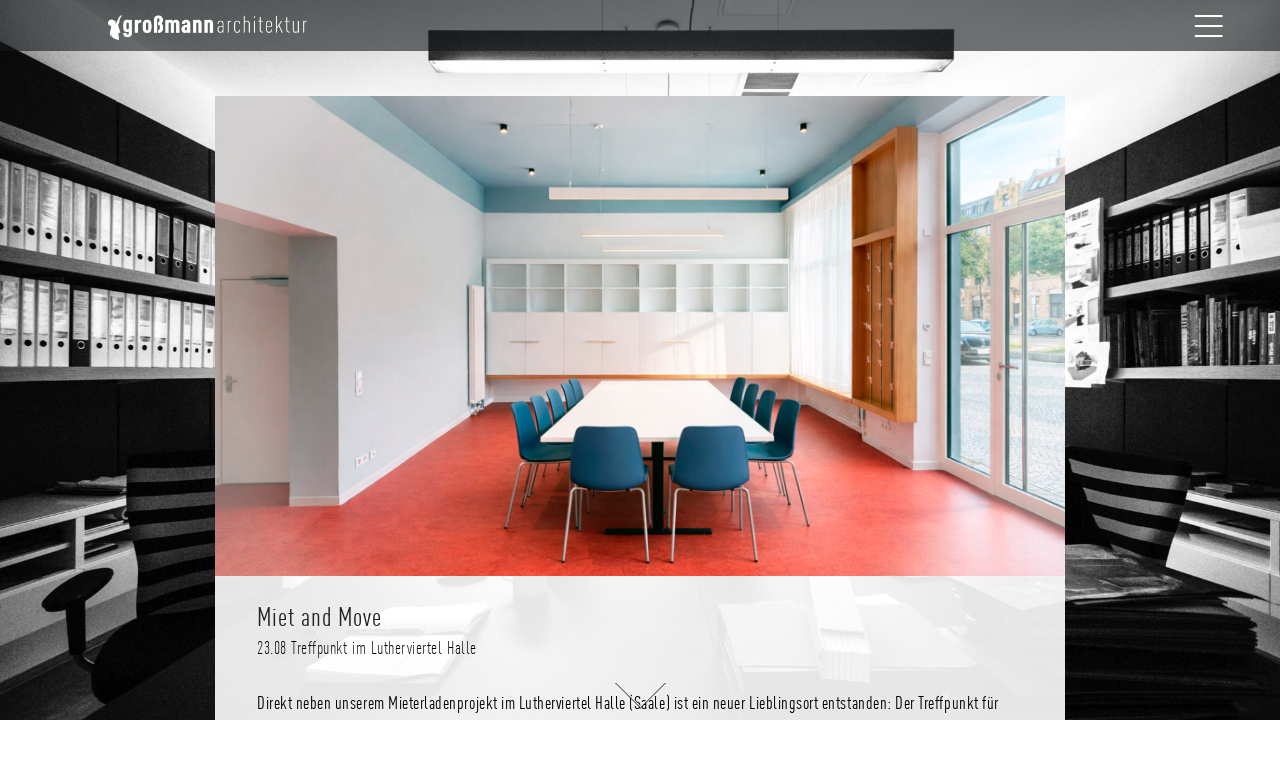

--- FILE ---
content_type: text/html; charset=UTF-8
request_url: https://www.grossmann-architektur.de/kurzmitteilungen/1689/
body_size: 5171
content:
<!DOCTYPE html>
<!--[if IE 7]>
<html class="ie ie7" lang="de">
<![endif]-->
<!--[if IE 8]>
<html class="ie ie8" lang="de">
<![endif]-->
<!--[if !(IE 7) & !(IE 8)]><!-->
<html lang="de">
<!--<![endif]-->
<head>
    <title>Großmann Architektur</title>
    <meta charset="utf-8"/>
    <meta name="description" content="Architekturbüro in Halle (Saale) entwickelt und betreut Projekte für Wohngebäude, Gewerbebauten, Kulturbauten, Innenräume, Städtebau und Denkmalpflege"/>
    <meta name="keywords" content="Architektur, Architekt, Architekturkonzepte, Halle (Saale), Städtebau, Denkmalpflege, Innenraumgestaltung, Innenraumdesign, Design, Innenräume, Ausstattung, Barrierfreihes Bauen, Wohngebäude, Einfamilenhaus, Wohnhaus, Geschäftshaus, Kindertagesstätte, Hochschulbauten, kostengünstig Bauen, Bestandsaufnahme, Passivhaus, Entwurf, Baubegleitung, Bauleitung, Ausführungsplanung" />
    <meta name="viewport" content="initial-scale=1, width=device-width, maximum-scale=1, minimum-scale=1, user-scalable=no"/>
    <meta name="msapplication-tap-highlight" content="no"/>

    <!-- JS where to start on initial call  -->
    <script type="text/javascript">
        var entrypoint = "/kurzmitteilungen/1689/";    </script>

    <!-- all page names -->
    <script type="text/javascript">
        var page_names = JSON.parse('["datenschutz","impressum"]');
    </script>

    <!-- favicon -->
	<link rel="icon" href="/img/png/gglogo-mob.png" type="image/x-icon" />
	<link href="/img/png/icons/touch-icon.png" rel="apple-touch-icon" />
	<link href="/img/png/icons/touch-icon-76x76.png" rel="apple-touch-icon" sizes="76x76" />
	<link href="/img/png/icons/touch-icon-120x120.png" rel="apple-touch-icon" sizes="120x120" />
	<link href="/img/png/icons/touch-icon-152x152.png" rel="apple-touch-icon" sizes="152x152" />
	<link href="/img/png/icons/touch-icon-180x180.png" rel="apple-touch-icon" sizes="180x180" />
	<link href="/img/png/icons/icon-hires.png" rel="icon" sizes="192x192" />
	<link href="/img/png/icons/icon-nrml.png" rel="icon" sizes="128x128" />


    <!-- CSS START -->
        <link rel="stylesheet" href="/css/ga_all.css" type="text/css" media="all"/>
    <!-- CSS END -->

    <!-- JS START -->
        <script type="text/javascript" src="/js/ga_all.js"></script>
    <!-- JS END -->

</head>
<body>
<div id="ga_wrap">

    <div id="ga_splash">
        <div id="ga_splash_logo">
				<img src="/img/png/brandmarke.png"/>
        </div>
    </div>

    <div id="ga_hint">
        <div class="message"></div>
        <div class="lightbox"></div>
    </div>

    
        <div id="ga_logo_area">
            <div id="ga_logo_group">
                <a href="https://www.grossmann-architektur.de" title="">
                <div id="brandnavi"></div>
                </a>    
            </div>
        </div>
    

    <div id="ga_navi">
    <div id="ga_menu_toggle" class="button invis"></div>
    <div id="ga_menu">
        <script type="text/javascript">
            var menudata = JSON.parse('{"categories":[{"term_id":8,"name":"B\u00fcro","slug":"buero","term_group":0,"term_taxonomy_id":8,"taxonomy":"category","description":"","parent":0,"count":4,"filter":"raw","cat_ID":8,"category_count":4,"category_description":"","cat_name":"B\u00fcro","category_nicename":"buero","category_parent":0,"im_menu":1,"submenu":1,"posts":[{"ID":1887,"post_author":"1","post_date":"2022-11-10 13:46:34","post_date_gmt":"2022-11-10 12:46:34","post_content":"","post_title":"Next Generation","post_excerpt":"","post_status":"publish","comment_status":"open","ping_status":"open","post_password":"","post_name":"next-generation","to_ping":"","pinged":"","post_modified":"2022-11-10 14:07:45","post_modified_gmt":"2022-11-10 13:07:45","post_content_filtered":"","post_parent":0,"guid":"https:\/\/www.grossmann-architektur.de\/?p=1887","menu_order":0,"post_type":"post","post_mime_type":"","comment_count":"0","filter":"raw","url":"https:\/\/www.grossmann-architektur.de\/kurzmitteilungen\/next-generation\/","lfdnr":"02.14"}],"categories":[{"term_id":9,"name":"Profil","slug":"profil","term_group":0,"term_taxonomy_id":9,"taxonomy":"category","description":"a","parent":8,"count":1,"filter":"raw","cat_ID":9,"category_count":1,"category_description":"a","cat_name":"Profil","category_nicename":"profil","category_parent":8,"im_menu":1,"submenu":null,"posts":[{"ID":386,"post_author":"1","post_date":"1980-03-22 08:21:08","post_date_gmt":"1980-03-22 07:21:08","post_content":"","post_title":"Profil","post_excerpt":"","post_status":"publish","comment_status":"open","ping_status":"open","post_password":"","post_name":"profil","to_ping":"","pinged":"","post_modified":"2017-11-25 13:29:52","post_modified_gmt":"2017-11-25 12:29:52","post_content_filtered":"","post_parent":0,"guid":"https:\/\/www.grossmann-architektur.de\/?p=386","menu_order":0,"post_type":"post","post_mime_type":"","comment_count":"0","filter":"raw","url":"https:\/\/www.grossmann-architektur.de\/buero\/profil\/","lfdnr":null}],"categories":[],"level":2,"sublevel":3,"path":"\/buero\/profil"},{"term_id":14,"name":"Jobs","slug":"jobs","term_group":0,"term_taxonomy_id":14,"taxonomy":"category","description":"b","parent":8,"count":2,"filter":"raw","cat_ID":14,"category_count":2,"category_description":"b","cat_name":"Jobs","category_nicename":"jobs","category_parent":8,"im_menu":1,"submenu":null,"posts":[{"ID":1707,"post_author":"2","post_date":"2021-06-25 12:06:38","post_date_gmt":"2021-06-25 11:06:38","post_content":"","post_title":"Architekten gesucht! (m I w I d)","post_excerpt":"","post_status":"publish","comment_status":"open","ping_status":"open","post_password":"","post_name":"architekten-gesucht-m-i-w-i-d","to_ping":"","pinged":"","post_modified":"2021-06-25 12:06:38","post_modified_gmt":"2021-06-25 11:06:38","post_content_filtered":"","post_parent":0,"guid":"https:\/\/www.grossmann-architektur.de\/?p=1707","menu_order":0,"post_type":"post","post_mime_type":"","comment_count":"0","filter":"raw","url":"https:\/\/www.grossmann-architektur.de\/buero\/jobs\/architekten-gesucht-m-i-w-i-d\/","lfdnr":null},{"ID":545,"post_author":"1","post_date":"2016-06-20 14:57:35","post_date_gmt":"2016-06-20 13:57:35","post_content":"","post_title":"Jobs","post_excerpt":"","post_status":"publish","comment_status":"open","ping_status":"open","post_password":"","post_name":"jobs","to_ping":"","pinged":"","post_modified":"2018-02-09 17:37:53","post_modified_gmt":"2018-02-09 16:37:53","post_content_filtered":"","post_parent":0,"guid":"https:\/\/www.grossmann-architektur.de\/?p=545","menu_order":0,"post_type":"post","post_mime_type":"","comment_count":"0","filter":"raw","url":"https:\/\/www.grossmann-architektur.de\/buero\/jobs\/","lfdnr":null}],"categories":[],"level":2,"sublevel":3,"path":"\/buero\/jobs"},{"term_id":16,"name":"Kontakt","slug":"kontakt","term_group":0,"term_taxonomy_id":16,"taxonomy":"category","description":"c","parent":8,"count":1,"filter":"raw","cat_ID":16,"category_count":1,"category_description":"c","cat_name":"Kontakt","category_nicename":"kontakt","category_parent":8,"im_menu":1,"submenu":null,"posts":[{"ID":537,"post_author":"2","post_date":"1980-02-08 22:37:48","post_date_gmt":"1980-02-08 21:37:48","post_content":"","post_title":"Gro\u00dfmann Architektur BDA","post_excerpt":"","post_status":"publish","comment_status":"open","ping_status":"open","post_password":"","post_name":"kontakt","to_ping":"","pinged":"","post_modified":"2018-10-25 13:08:43","post_modified_gmt":"2018-10-25 12:08:43","post_content_filtered":"","post_parent":0,"guid":"https:\/\/www.grossmann-architektur.de\/?p=537","menu_order":0,"post_type":"post","post_mime_type":"","comment_count":"0","filter":"raw","url":"https:\/\/www.grossmann-architektur.de\/buero\/kontakt\/","lfdnr":null}],"categories":[],"level":2,"sublevel":3,"path":"\/buero\/kontakt"}],"level":1,"sublevel":2,"path":"\/buero"},{"term_id":2,"name":"Projekte","slug":"projekte","term_group":0,"term_taxonomy_id":2,"taxonomy":"category","description":"Die Dachkategorie f\u00fcr alle auf der Seite ausf\u00fchrlicher pr\u00e4sentierten Projekte.","parent":0,"count":57,"filter":"raw","cat_ID":2,"category_count":57,"category_description":"Die Dachkategorie f\u00fcr alle auf der Seite ausf\u00fchrlicher pr\u00e4sentierten Projekte.","cat_name":"Projekte","category_nicename":"projekte","category_parent":0,"im_menu":1,"submenu":1,"posts":[],"categories":[{"term_id":7,"name":"gewerbliche Projekte","slug":"gewerbliche-auftraggeber","term_group":0,"term_taxonomy_id":7,"taxonomy":"category","description":"Die Kategorie f\u00fcr alle Projekte mit gewerblichen Auftraggebern.","parent":2,"count":20,"filter":"raw","cat_ID":7,"category_count":20,"category_description":"Die Kategorie f\u00fcr alle Projekte mit gewerblichen Auftraggebern.","cat_name":"gewerbliche Projekte","category_nicename":"gewerbliche-auftraggeber","category_parent":2,"im_menu":1,"submenu":null,"posts":[{"ID":2064,"post_author":"2","post_date":"2026-01-02 15:19:05","post_date_gmt":"2026-01-02 14:19:05","post_content":"","post_title":"Miet and Greet","post_excerpt":"","post_status":"publish","comment_status":"open","ping_status":"open","post_password":"","post_name":"miet-and-greet","to_ping":"","pinged":"","post_modified":"2026-01-04 03:50:59","post_modified_gmt":"2026-01-04 02:50:59","post_content_filtered":"","post_parent":0,"guid":"https:\/\/www.grossmann-architektur.de\/?p=2064","menu_order":0,"post_type":"post","post_mime_type":"","comment_count":"0","filter":"raw","url":"https:\/\/www.grossmann-architektur.de\/projekte\/miet-and-greet\/","lfdnr":"23.08"},{"ID":2193,"post_author":"2","post_date":"2025-03-15 19:05:02","post_date_gmt":"2025-03-15 18:05:02","post_content":"","post_title":"ResonanzRaum","post_excerpt":"","post_status":"publish","comment_status":"open","ping_status":"open","post_password":"","post_name":"resonanzraum","to_ping":"","pinged":"","post_modified":"2025-03-15 19:09:02","post_modified_gmt":"2025-03-15 18:09:02","post_content_filtered":"","post_parent":0,"guid":"https:\/\/www.grossmann-architektur.de\/?p=2193","menu_order":0,"post_type":"post","post_mime_type":"","comment_count":"0","filter":"raw","url":"https:\/\/www.grossmann-architektur.de\/projekte\/resonanzraum\/","lfdnr":"23.13"},{"ID":2109,"post_author":"10","post_date":"2024-05-03 14:11:35","post_date_gmt":"2024-05-03 13:11:35","post_content":"","post_title":"Auf gute Nachbarschaft!","post_excerpt":"","post_status":"publish","comment_status":"open","ping_status":"open","post_password":"","post_name":"auf-gute-nachbarschaft","to_ping":"","pinged":"","post_modified":"2024-05-03 14:29:33","post_modified_gmt":"2024-05-03 13:29:33","post_content_filtered":"","post_parent":0,"guid":"https:\/\/www.grossmann-architektur.de\/?p=2109","menu_order":0,"post_type":"post","post_mime_type":"","comment_count":"0","filter":"raw","url":"https:\/\/www.grossmann-architektur.de\/projekte\/auf-gute-nachbarschaft\/","lfdnr":"18.05"},{"ID":1754,"post_author":"2","post_date":"2021-11-15 19:54:12","post_date_gmt":"2021-11-15 18:54:12","post_content":"","post_title":"Nachhaltig Wandelbar","post_excerpt":"","post_status":"publish","comment_status":"open","ping_status":"open","post_password":"","post_name":"nachhaltig-wandelbar","to_ping":"","pinged":"","post_modified":"2021-12-07 22:31:59","post_modified_gmt":"2021-12-07 21:31:59","post_content_filtered":"","post_parent":0,"guid":"https:\/\/www.grossmann-architektur.de\/?p=1754","menu_order":0,"post_type":"post","post_mime_type":"","comment_count":"0","filter":"raw","url":"https:\/\/www.grossmann-architektur.de\/projekte\/nachhaltig-wandelbar\/","lfdnr":"20.09"},{"ID":1451,"post_author":"2","post_date":"2021-07-12 16:29:13","post_date_gmt":"2021-07-12 15:29:13","post_content":"","post_title":"Jedem Tierchen ...","post_excerpt":"","post_status":"publish","comment_status":"open","ping_status":"open","post_password":"","post_name":"jedem-tierchen","to_ping":"","pinged":"","post_modified":"2021-07-12 17:35:20","post_modified_gmt":"2021-07-12 16:35:20","post_content_filtered":"","post_parent":0,"guid":"https:\/\/www.grossmann-architektur.de\/?p=1451","menu_order":0,"post_type":"post","post_mime_type":"","comment_count":"0","filter":"raw","url":"https:\/\/www.grossmann-architektur.de\/projekte\/jedem-tierchen\/","lfdnr":"18.10"},{"ID":1613,"post_author":"2","post_date":"2020-07-06 23:20:25","post_date_gmt":"2020-07-06 22:20:25","post_content":"","post_title":"Nachricht an die Vergangenheit","post_excerpt":"","post_status":"publish","comment_status":"open","ping_status":"open","post_password":"","post_name":"nachricht-an-die-vergangenheit","to_ping":"","pinged":"","post_modified":"2020-07-07 15:46:04","post_modified_gmt":"2020-07-07 14:46:04","post_content_filtered":"","post_parent":0,"guid":"https:\/\/www.grossmann-architektur.de\/?p=1613","menu_order":0,"post_type":"post","post_mime_type":"","comment_count":"0","filter":"raw","url":"https:\/\/www.grossmann-architektur.de\/projekte\/nachricht-an-die-vergangenheit\/","lfdnr":"20.04"},{"ID":1536,"post_author":"2","post_date":"2020-01-30 20:10:03","post_date_gmt":"2020-01-30 19:10:03","post_content":"","post_title":"Geschnitten oder am St\u00fcck?","post_excerpt":"","post_status":"publish","comment_status":"open","ping_status":"open","post_password":"","post_name":"geschnitten-oder-am-stueck","to_ping":"","pinged":"","post_modified":"2020-04-09 16:49:20","post_modified_gmt":"2020-04-09 15:49:20","post_content_filtered":"","post_parent":0,"guid":"https:\/\/www.grossmann-architektur.de\/?p=1536","menu_order":0,"post_type":"post","post_mime_type":"","comment_count":"0","filter":"raw","url":"https:\/\/www.grossmann-architektur.de\/projekte\/geschnitten-oder-am-stueck\/","lfdnr":"19.11"},{"ID":1397,"post_author":"2","post_date":"2019-04-18 12:12:13","post_date_gmt":"2019-04-18 11:12:13","post_content":"","post_title":"Wohnen im Alter","post_excerpt":"","post_status":"publish","comment_status":"open","ping_status":"open","post_password":"","post_name":"wohnen-im-alter","to_ping":"","pinged":"","post_modified":"2019-04-24 12:11:28","post_modified_gmt":"2019-04-24 11:11:28","post_content_filtered":"","post_parent":0,"guid":"https:\/\/www.grossmann-architektur.de\/?p=1397","menu_order":0,"post_type":"post","post_mime_type":"","comment_count":"0","filter":"raw","url":"https:\/\/www.grossmann-architektur.de\/projekte\/wohnen-im-alter\/","lfdnr":"18.12"},{"ID":1238,"post_author":"2","post_date":"2019-03-10 14:49:30","post_date_gmt":"2019-03-10 13:49:30","post_content":"","post_title":"F\u00fcr dein Alter siehst du gut aus!","post_excerpt":"","post_status":"publish","comment_status":"open","ping_status":"open","post_password":"","post_name":"fuer-dein-alter-siehst-du-gut-aus","to_ping":"","pinged":"","post_modified":"2019-03-11 14:21:07","post_modified_gmt":"2019-03-11 13:21:07","post_content_filtered":"","post_parent":0,"guid":"https:\/\/www.grossmann-architektur.de\/?p=1238","menu_order":0,"post_type":"post","post_mime_type":"","comment_count":"0","filter":"raw","url":"https:\/\/www.grossmann-architektur.de\/projekte\/fuer-dein-alter-siehst-du-gut-aus\/","lfdnr":"16.14"},{"ID":1369,"post_author":"2","post_date":"2019-02-10 17:24:09","post_date_gmt":"2019-02-10 16:24:09","post_content":"","post_title":"Unter Freunden","post_excerpt":"","post_status":"publish","comment_status":"open","ping_status":"open","post_password":"","post_name":"unter-freunden","to_ping":"","pinged":"","post_modified":"2019-02-10 17:24:09","post_modified_gmt":"2019-02-10 16:24:09","post_content_filtered":"","post_parent":0,"guid":"https:\/\/www.grossmann-architektur.de\/?p=1369","menu_order":0,"post_type":"post","post_mime_type":"","comment_count":"0","filter":"raw","url":"https:\/\/www.grossmann-architektur.de\/projekte\/unter-freunden\/","lfdnr":"16.12"},{"ID":1351,"post_author":"2","post_date":"2018-11-22 17:02:06","post_date_gmt":"2018-11-22 16:02:06","post_content":"","post_title":"Mut zur L\u00fccke 5.0","post_excerpt":"","post_status":"publish","comment_status":"open","ping_status":"open","post_password":"","post_name":"mut-zur-luecke-5-0-wettbewerbsgewinn","to_ping":"","pinged":"","post_modified":"2018-11-22 17:24:44","post_modified_gmt":"2018-11-22 16:24:44","post_content_filtered":"","post_parent":0,"guid":"https:\/\/www.grossmann-architektur.de\/?p=1351","menu_order":0,"post_type":"post","post_mime_type":"","comment_count":"0","filter":"raw","url":"https:\/\/www.grossmann-architektur.de\/projekte\/mut-zur-luecke-5-0-wettbewerbsgewinn\/","lfdnr":"18.15"}],"categories":[],"level":2,"sublevel":3,"path":"\/projekte\/gewerbliche-auftraggeber"},{"term_id":5,"name":"\u00f6ffentliche Projekte","slug":"oeffentliche-auftraggeber","term_group":0,"term_taxonomy_id":5,"taxonomy":"category","description":"Die Kategorie f\u00fcr alle Projekte mit \u00f6ffentlichen Auftraggebern.","parent":2,"count":26,"filter":"raw","cat_ID":5,"category_count":26,"category_description":"Die Kategorie f\u00fcr alle Projekte mit \u00f6ffentlichen Auftraggebern.","cat_name":"\u00f6ffentliche Projekte","category_nicename":"oeffentliche-auftraggeber","category_parent":2,"im_menu":1,"submenu":null,"posts":[{"ID":2299,"post_author":"2","post_date":"2026-01-04 00:52:36","post_date_gmt":"2026-01-03 23:52:36","post_content":"","post_title":"Miet and Move","post_excerpt":"","post_status":"publish","comment_status":"open","ping_status":"open","post_password":"","post_name":"miet-move","to_ping":"","pinged":"","post_modified":"2026-01-04 03:53:22","post_modified_gmt":"2026-01-04 02:53:22","post_content_filtered":"","post_parent":0,"guid":"https:\/\/www.grossmann-architektur.de\/?p=2299","menu_order":0,"post_type":"post","post_mime_type":"","comment_count":"0","filter":"raw","url":"https:\/\/www.grossmann-architektur.de\/projekte\/miet-move\/","lfdnr":"23.08"},{"ID":2245,"post_author":"2","post_date":"2025-06-25 13:03:34","post_date_gmt":"2025-06-25 12:03:34","post_content":"","post_title":"Stromaufw\u00e4rts","post_excerpt":"","post_status":"publish","comment_status":"open","ping_status":"open","post_password":"","post_name":"stromaufwaerts","to_ping":"","pinged":"","post_modified":"2026-01-04 01:08:53","post_modified_gmt":"2026-01-04 00:08:53","post_content_filtered":"","post_parent":0,"guid":"https:\/\/www.grossmann-architektur.de\/?p=2245","menu_order":0,"post_type":"post","post_mime_type":"","comment_count":"0","filter":"raw","url":"https:\/\/www.grossmann-architektur.de\/projekte\/stromaufwaerts\/","lfdnr":"25.02"},{"ID":2238,"post_author":"2","post_date":"2025-04-30 15:39:58","post_date_gmt":"2025-04-30 14:39:58","post_content":"","post_title":"ZUZE","post_excerpt":"","post_status":"publish","comment_status":"open","ping_status":"open","post_password":"","post_name":"zuze","to_ping":"","pinged":"","post_modified":"2026-01-04 01:10:08","post_modified_gmt":"2026-01-04 00:10:08","post_content_filtered":"","post_parent":0,"guid":"https:\/\/www.grossmann-architektur.de\/?p=2238","menu_order":0,"post_type":"post","post_mime_type":"","comment_count":"0","filter":"raw","url":"https:\/\/www.grossmann-architektur.de\/projekte\/zuze\/","lfdnr":"24.03"},{"ID":2164,"post_author":"2","post_date":"2024-07-25 17:38:22","post_date_gmt":"2024-07-25 16:38:22","post_content":"","post_title":"23.10 Hallo, wir sind die Neuen!","post_excerpt":"","post_status":"publish","comment_status":"open","ping_status":"open","post_password":"","post_name":"23-10-hallo-wir-sind-die-neuen","to_ping":"","pinged":"","post_modified":"2025-02-11 15:23:27","post_modified_gmt":"2025-02-11 14:23:27","post_content_filtered":"","post_parent":0,"guid":"https:\/\/www.grossmann-architektur.de\/?p=2164","menu_order":0,"post_type":"post","post_mime_type":"","comment_count":"0","filter":"raw","url":"https:\/\/www.grossmann-architektur.de\/projekte\/23-10-hallo-wir-sind-die-neuen\/","lfdnr":"23.10"},{"ID":2134,"post_author":"2","post_date":"2024-07-25 17:22:15","post_date_gmt":"2024-07-25 16:22:15","post_content":"","post_title":"Gr\u00fc\u00dfe aus dem Harz","post_excerpt":"","post_status":"publish","comment_status":"open","ping_status":"open","post_password":"","post_name":"gruesse-aus-dem-harz","to_ping":"","pinged":"","post_modified":"2025-02-11 15:21:51","post_modified_gmt":"2025-02-11 14:21:51","post_content_filtered":"","post_parent":0,"guid":"https:\/\/www.grossmann-architektur.de\/?p=2134","menu_order":0,"post_type":"post","post_mime_type":"","comment_count":"0","filter":"raw","url":"https:\/\/www.grossmann-architektur.de\/projekte\/gruesse-aus-dem-harz\/","lfdnr":"23.10"},{"ID":2047,"post_author":"2","post_date":"2023-10-03 17:33:37","post_date_gmt":"2023-10-03 16:33:37","post_content":"","post_title":"Theorie und Praxis","post_excerpt":"","post_status":"publish","comment_status":"open","ping_status":"open","post_password":"","post_name":"theorie-und-praxis","to_ping":"","pinged":"","post_modified":"2023-10-03 17:33:37","post_modified_gmt":"2023-10-03 16:33:37","post_content_filtered":"","post_parent":0,"guid":"https:\/\/www.grossmann-architektur.de\/?p=2047","menu_order":0,"post_type":"post","post_mime_type":"","comment_count":"0","filter":"raw","url":"https:\/\/www.grossmann-architektur.de\/projekte\/theorie-und-praxis\/","lfdnr":"23.06"},{"ID":2025,"post_author":"2","post_date":"2023-05-22 20:02:48","post_date_gmt":"2023-05-22 19:02:48","post_content":"","post_title":"Die gute Kinderstube","post_excerpt":"","post_status":"publish","comment_status":"open","ping_status":"open","post_password":"","post_name":"kinderstube","to_ping":"","pinged":"","post_modified":"2023-06-13 20:40:26","post_modified_gmt":"2023-06-13 19:40:26","post_content_filtered":"","post_parent":0,"guid":"https:\/\/www.grossmann-architektur.de\/?p=2025","menu_order":0,"post_type":"post","post_mime_type":"","comment_count":"0","filter":"raw","url":"https:\/\/www.grossmann-architektur.de\/projekte\/kinderstube\/","lfdnr":"22.03"},{"ID":2001,"post_author":"2","post_date":"2023-01-21 19:19:37","post_date_gmt":"2023-01-21 18:19:37","post_content":"","post_title":"Das Bad ist jetzt wieder frei \u2026","post_excerpt":"","post_status":"publish","comment_status":"open","ping_status":"open","post_password":"","post_name":"das-bad-ist-jetzt-wieder-frei","to_ping":"","pinged":"","post_modified":"2023-01-21 19:31:53","post_modified_gmt":"2023-01-21 18:31:53","post_content_filtered":"","post_parent":0,"guid":"https:\/\/www.grossmann-architektur.de\/?p=2001","menu_order":0,"post_type":"post","post_mime_type":"","comment_count":"0","filter":"raw","url":"https:\/\/www.grossmann-architektur.de\/projekte\/das-bad-ist-jetzt-wieder-frei\/","lfdnr":"19.03"},{"ID":1976,"post_author":"2","post_date":"2022-12-05 17:36:03","post_date_gmt":"2022-12-05 16:36:03","post_content":"","post_title":"Die Stadt bin ich","post_excerpt":"","post_status":"publish","comment_status":"open","ping_status":"open","post_password":"","post_name":"die-stadt-bin-ich","to_ping":"","pinged":"","post_modified":"2023-02-17 14:03:57","post_modified_gmt":"2023-02-17 13:03:57","post_content_filtered":"","post_parent":0,"guid":"https:\/\/www.grossmann-architektur.de\/?p=1976","menu_order":0,"post_type":"post","post_mime_type":"","comment_count":"0","filter":"raw","url":"https:\/\/www.grossmann-architektur.de\/projekte\/die-stadt-bin-ich\/","lfdnr":"22.02"},{"ID":1838,"post_author":"1","post_date":"2022-09-15 13:56:07","post_date_gmt":"2022-09-15 12:56:07","post_content":"","post_title":"Volles Programm","post_excerpt":"","post_status":"publish","comment_status":"open","ping_status":"open","post_password":"","post_name":"volles-programm","to_ping":"","pinged":"","post_modified":"2022-09-15 14:33:13","post_modified_gmt":"2022-09-15 13:33:13","post_content_filtered":"","post_parent":0,"guid":"https:\/\/www.grossmann-architektur.de\/?p=1838","menu_order":0,"post_type":"post","post_mime_type":"","comment_count":"0","filter":"raw","url":"https:\/\/www.grossmann-architektur.de\/projekte\/volles-programm\/","lfdnr":"21.02"},{"ID":1839,"post_author":"2","post_date":"2022-05-02 16:42:05","post_date_gmt":"2022-05-02 15:42:05","post_content":"","post_title":"Die Leichtigkeit des S(t)eins","post_excerpt":"","post_status":"publish","comment_status":"open","ping_status":"open","post_password":"","post_name":"die-leichtigkeit-des-steins","to_ping":"","pinged":"","post_modified":"2022-05-03 15:35:42","post_modified_gmt":"2022-05-03 14:35:42","post_content_filtered":"","post_parent":0,"guid":"https:\/\/www.grossmann-architektur.de\/?p=1839","menu_order":0,"post_type":"post","post_mime_type":"","comment_count":"0","filter":"raw","url":"https:\/\/www.grossmann-architektur.de\/projekte\/die-leichtigkeit-des-steins\/","lfdnr":"21.06"}],"categories":[],"level":2,"sublevel":3,"path":"\/projekte\/oeffentliche-auftraggeber"},{"term_id":6,"name":"private Projekte","slug":"private-auftraggeber","term_group":0,"term_taxonomy_id":6,"taxonomy":"category","description":"Die Kategorie f\u00fcr alle Projekte mit privaten Auftraggebern.","parent":2,"count":11,"filter":"raw","cat_ID":6,"category_count":11,"category_description":"Die Kategorie f\u00fcr alle Projekte mit privaten Auftraggebern.","cat_name":"private Projekte","category_nicename":"private-auftraggeber","category_parent":2,"im_menu":1,"submenu":null,"posts":[{"ID":2175,"post_author":"2","post_date":"2024-12-20 18:14:14","post_date_gmt":"2024-12-20 17:14:14","post_content":"","post_title":"Stark autark!","post_excerpt":"","post_status":"publish","comment_status":"open","ping_status":"open","post_password":"","post_name":"stark-autark","to_ping":"","pinged":"","post_modified":"2024-12-20 18:16:53","post_modified_gmt":"2024-12-20 17:16:53","post_content_filtered":"","post_parent":0,"guid":"https:\/\/www.grossmann-architektur.de\/?p=2175","menu_order":0,"post_type":"post","post_mime_type":"","comment_count":"0","filter":"raw","url":"https:\/\/www.grossmann-architektur.de\/projekte\/stark-autark\/","lfdnr":"19.17"},{"ID":1632,"post_author":"2","post_date":"2020-09-25 15:58:58","post_date_gmt":"2020-09-25 14:58:58","post_content":"","post_title":"Der kleine Eingriff","post_excerpt":"","post_status":"publish","comment_status":"open","ping_status":"open","post_password":"","post_name":"der-kleine-eingriff","to_ping":"","pinged":"","post_modified":"2020-09-25 20:44:34","post_modified_gmt":"2020-09-25 19:44:34","post_content_filtered":"","post_parent":0,"guid":"https:\/\/www.grossmann-architektur.de\/?p=1632","menu_order":0,"post_type":"post","post_mime_type":"","comment_count":"0","filter":"raw","url":"https:\/\/www.grossmann-architektur.de\/projekte\/der-kleine-eingriff\/","lfdnr":"20.05"},{"ID":1247,"post_author":"2","post_date":"2019-10-04 12:30:54","post_date_gmt":"2019-10-04 11:30:54","post_content":"","post_title":"PatchWork","post_excerpt":"","post_status":"publish","comment_status":"open","ping_status":"open","post_password":"","post_name":"patchwork","to_ping":"","pinged":"","post_modified":"2019-10-18 16:13:18","post_modified_gmt":"2019-10-18 15:13:18","post_content_filtered":"","post_parent":0,"guid":"https:\/\/www.grossmann-architektur.de\/?p=1247","menu_order":0,"post_type":"post","post_mime_type":"","comment_count":"0","filter":"raw","url":"https:\/\/www.grossmann-architektur.de\/projekte\/patchwork\/","lfdnr":"16.15"},{"ID":1213,"post_author":"2","post_date":"2018-01-25 19:36:09","post_date_gmt":"2018-01-25 18:36:09","post_content":"","post_title":"Zwischen den Zeilen","post_excerpt":"","post_status":"publish","comment_status":"open","ping_status":"open","post_password":"","post_name":"zwischen-den-zeilen","to_ping":"","pinged":"","post_modified":"2018-01-31 20:34:51","post_modified_gmt":"2018-01-31 19:34:51","post_content_filtered":"","post_parent":0,"guid":"https:\/\/www.grossmann-architektur.de\/?p=1213","menu_order":0,"post_type":"post","post_mime_type":"","comment_count":"0","filter":"raw","url":"https:\/\/www.grossmann-architektur.de\/projekte\/zwischen-den-zeilen\/","lfdnr":"17.13"},{"ID":1175,"post_author":"2","post_date":"2017-11-24 18:34:59","post_date_gmt":"2017-11-24 17:34:59","post_content":"","post_title":"Backstein Convers(at)ion","post_excerpt":"","post_status":"publish","comment_status":"open","ping_status":"open","post_password":"","post_name":"backstein-conversation","to_ping":"","pinged":"","post_modified":"2017-11-25 13:56:25","post_modified_gmt":"2017-11-25 12:56:25","post_content_filtered":"","post_parent":0,"guid":"https:\/\/www.grossmann-architektur.de\/?p=1175","menu_order":0,"post_type":"post","post_mime_type":"","comment_count":"0","filter":"raw","url":"https:\/\/www.grossmann-architektur.de\/projekte\/backstein-conversation\/","lfdnr":"16.07"},{"ID":1060,"post_author":"2","post_date":"2017-02-07 20:59:33","post_date_gmt":"2017-02-07 19:59:33","post_content":"","post_title":"Cool & Cosy","post_excerpt":"","post_status":"publish","comment_status":"open","ping_status":"open","post_password":"","post_name":"cool-cosy","to_ping":"","pinged":"","post_modified":"2017-02-07 20:59:33","post_modified_gmt":"2017-02-07 19:59:33","post_content_filtered":"","post_parent":0,"guid":"https:\/\/www.grossmann-architektur.de\/?p=1060","menu_order":0,"post_type":"post","post_mime_type":"","comment_count":"0","filter":"raw","url":"https:\/\/www.grossmann-architektur.de\/projekte\/cool-cosy\/","lfdnr":"16.05"},{"ID":980,"post_author":"2","post_date":"2016-07-13 13:19:53","post_date_gmt":"2016-07-13 12:19:53","post_content":"","post_title":"Drau\u00dfen und drinnen","post_excerpt":"","post_status":"publish","comment_status":"open","ping_status":"open","post_password":"","post_name":"draussen-und-drinnen","to_ping":"","pinged":"","post_modified":"2019-01-31 11:11:18","post_modified_gmt":"2019-01-31 10:11:18","post_content_filtered":"","post_parent":0,"guid":"https:\/\/www.grossmann-architektur.de\/?p=980","menu_order":0,"post_type":"post","post_mime_type":"","comment_count":"0","filter":"raw","url":"https:\/\/www.grossmann-architektur.de\/projekte\/draussen-und-drinnen\/","lfdnr":"14.08"},{"ID":992,"post_author":"2","post_date":"2016-03-11 13:42:14","post_date_gmt":"2016-03-11 12:42:14","post_content":"","post_title":"Das kleine Schwarze","post_excerpt":"","post_status":"publish","comment_status":"open","ping_status":"open","post_password":"","post_name":"das-kleine-schwarze","to_ping":"","pinged":"","post_modified":"2017-01-30 10:43:47","post_modified_gmt":"2017-01-30 09:43:47","post_content_filtered":"","post_parent":0,"guid":"https:\/\/www.grossmann-architektur.de\/?p=992","menu_order":0,"post_type":"post","post_mime_type":"","comment_count":"0","filter":"raw","url":"https:\/\/www.grossmann-architektur.de\/projekte\/das-kleine-schwarze\/","lfdnr":"02.14"},{"ID":511,"post_author":"2","post_date":"2014-05-28 13:27:57","post_date_gmt":"2014-05-28 12:27:57","post_content":"","post_title":"Gut Ding will Weile haben","post_excerpt":"","post_status":"publish","comment_status":"open","ping_status":"open","post_password":"","post_name":"51-51316n-11-95765e","to_ping":"","pinged":"","post_modified":"2016-11-18 13:37:58","post_modified_gmt":"2016-11-18 12:37:58","post_content_filtered":"","post_parent":0,"guid":"https:\/\/www.grossmann-architektur.de\/?p=511","menu_order":0,"post_type":"post","post_mime_type":"","comment_count":"0","filter":"raw","url":"https:\/\/www.grossmann-architektur.de\/projekte\/51-51316n-11-95765e\/","lfdnr":"13.10"},{"ID":494,"post_author":"2","post_date":"2011-06-17 10:22:57","post_date_gmt":"2011-06-17 09:22:57","post_content":"","post_title":"Luthers Wege","post_excerpt":"","post_status":"publish","comment_status":"open","ping_status":"open","post_password":"","post_name":"luthers-wege","to_ping":"","pinged":"","post_modified":"2016-06-23 08:43:50","post_modified_gmt":"2016-06-23 07:43:50","post_content_filtered":"","post_parent":0,"guid":"https:\/\/www.grossmann-architektur.de\/?p=494","menu_order":0,"post_type":"post","post_mime_type":"","comment_count":"0","filter":"raw","url":"https:\/\/www.grossmann-architektur.de\/projekte\/luthers-wege\/","lfdnr":"11.04"},{"ID":487,"post_author":"2","post_date":"2010-05-15 08:12:41","post_date_gmt":"2010-05-15 07:12:41","post_content":"","post_title":"Das Gleiche im Gr\u00fcn(en)","post_excerpt":"","post_status":"publish","comment_status":"open","ping_status":"open","post_password":"","post_name":"das-gleiche-im-gruenen","to_ping":"","pinged":"","post_modified":"2016-07-13 13:28:42","post_modified_gmt":"2016-07-13 12:28:42","post_content_filtered":"","post_parent":0,"guid":"https:\/\/www.grossmann-architektur.de\/?p=487","menu_order":0,"post_type":"post","post_mime_type":"","comment_count":"0","filter":"raw","url":"https:\/\/www.grossmann-architektur.de\/projekte\/das-gleiche-im-gruenen\/","lfdnr":"09.04"}],"categories":[],"level":2,"sublevel":3,"path":"\/projekte\/private-auftraggeber"}],"level":1,"sublevel":2,"path":"\/projekte"}],"pages":[{"ID":178,"post_author":"1","post_date":"2014-09-13 09:24:06","post_date_gmt":"2014-09-13 08:24:06","post_content":"","post_title":"Impressum","post_excerpt":"","post_status":"publish","comment_status":"open","ping_status":"open","post_password":"","post_name":"impressum","to_ping":"","pinged":"","post_modified":"2016-06-23 12:28:59","post_modified_gmt":"2016-06-23 11:28:59","post_content_filtered":"","post_parent":0,"guid":"https:\/\/www.grossmann-architektur.de\/?page_id=178","menu_order":0,"post_type":"page","post_mime_type":"","comment_count":"0","filter":"raw","im_menu":1}]}');
        </script>
    </div>
</div>

    <div class="project_pane" id="ga_projectA"></div>
    <div class="project_pane" id="ga_projectB"></div>


    <div id="ga_projectmobile"></div>


    <div id="ga_blog">
        <div id="ga_blog_box"></div>
        <div id="ga_blog_lazyload" class="button ga_arr_down"></div>
    </div>

    <div id="ga_projectblog">
        <div id="ga_projectblog_box"></div>
        <div id="ga_projectblog_lazyload" class="button ga_arr_down"></div>
    </div>

    <div id="ga_buero">
        <div id="ga_buero_box"></div>
        <div id="ga_buero_lazyload" class="button ga_arr_down"></div>
    </div>

    <div id="ga_page">
        <div id="ga_page_box"></div>
    </div>
<!-- footer -->
</div>
</body>
</html>


--- FILE ---
content_type: text/css
request_url: https://www.grossmann-architektur.de/css/ga_all.css
body_size: 3855
content:
/* 01_ga_basic.min.css (V:f846f9a49428f3d7b94f7ff60a010a28, changed:2017-02-14 18:41, size:9301) */
@font-face{font-family:'DINCondBold';src:url('/fonts/DINWeb-CondBold.eot?#iefix') format('embedded-opentype'),url('/fonts/DINWeb-CondBold.woff') format('woff'),url('/fonts/DINComp-CondBold.ttf') format('truetype')}@font-face{font-family:'DinLight';src:url('/fonts/din/ff_din_condensed_light-webfont.eot');src:url('/fonts/din/ff_din_condensed_light-webfont.eot?#iefix') format('embedded-opentype'),url('/fonts/din/ff_din_condensed_light-webfont.woff') format('woff'),url('ff_din_condensed_light-webfont.ttf') format('truetype'),url('ff_din_condensed_light-webfont.svg#DinCond') format('svg');font-weight:normal;font-style:normal}@font-face{font-family:'DinBold';src:url('/fonts/din/ff_din_condensed_bold-webfont.eot');src:url('/fonts/din/ff_din_condensed_bold-webfont.eot?#iefix') format('embedded-opentype'),url('/fonts/din/ff_din_condensed_bold-webfont.woff') format('woff'),url('ff_din_condensed_bold-webfont.ttf') format('truetype'),url('ff_din_condensed_bold-webfont.svg#DinCond') format('svg');font-weight:bold;font-style:bold}@font-face{font-family:'DinCondReg';src:url('/fonts/din/reg/ff_din_condensed_regular-webfont.eot');src:url('/fonts/din/reg/ff_din_condensed_regular-webfont.eot?#iefix') format('embedded-opentype'),url('/fonts/din/reg/ff_din_condensed_regular-webfont.woff') format('woff'),url('ff_din_condensed_regular-webfont.ttf') format('truetype'),url('ff_din_condensed_regular-webfont.svg#DinCond') format('svg');font-weight:normal;font-style:normal}@font-face{font-family:'DinRegular';src:url('/fonts/din/reg/ff_din_regular-webfont.eot');src:url('/fonts/din/reg/ff_din_regular-webfont.eot?#iefix') format('embedded-opentype'),url('/fonts/din/reg/ff_din_regular-webfont.woff') format('woff'),url('ff_din_regular-webfont.ttf') format('truetype'),url('ff_din_regular-webfont.svg#DinCond') format('svg');font-weight:normal;font-style:normal}*{margin:0;padding:0}html{min-height:100%;overflow-y:scroll}html,body{margin:0;padding:0;font-family:'DinCondReg',sans-serif;font-size:105%;font-weight:lighter;line-height:100%}a{text-decoration:none;color:inherit}img{-ms-interpolation-mode:bicubic}strong{font-weight:bold;color:#333}table,tr,th,td{color:inherit;border:0;background-color:transparent}.mainColor{background-color:#6eb6bb;color:#fff}.hilite{background-color:#84dae0}.readable:hover{background-color:rgba(40,72,75,0.8) !important;transition:all .2s ease-in-out}.active{background-color:#426d70}.opaque{background:url(../img/bkgr/op09.png) repeat}.vis{display:block !important}.blog_pane{display:none}.button{background-color:rgba(72,81,85,0);color:#fff;padding:0;overflow:hidden;cursor:pointer;border-radius:5px;transition:all .17s ease-in}.button:hover{background-color:rgba(109,116,119,0)}html{background:url(../img/bkgr/MKP_8934.jpg) no-repeat center center fixed;-webkit-background-size:cover;-moz-background-size:cover;-o-background-size:cover;background-size:cover}#ga_splash{position:absolute;margin:0;padding:0;width:100%;height:100%;overflow:hidden;z-index:10000;background-color:#6eb6bb}#ga_splash_logo{position:absolute;width:100%;top:45%;text-align:center}#ga_splash_logo img{width:80%}p.splash-brand{font-size:6em;font-family:'DinCondBold'}span.splash-brand{font-size:6em;font-family:'DinCondLight'}#ga_wrap{margin:0;padding:0}#ga_hint{position:fixed;width:100%;height:100%;top:0;left:0;text-align:center;z-index:9000;display:none;line-height:2em;opacity:.9}.message{position:absolute;background-color:#6eb6bb;font-size:135%;left:0;right:0;width:50%;padding:30px;text-align:center;top:50%;transform:translateY(-50%);margin:0 auto;color:#fff;z-index:2;border-radius:8px}.lightbox{position:absolute;width:100%;height:100%;top:0;left:0;background-color:#fff;opacity:.8;overflow:hidden;z-index:1}#ga_logo_area{position:fixed;top:0;overflow:hidden;margin:0;padding:0;width:100%;height:51px;z-index:500;cursor:default;overflow:hidden;background-color:rgba(19,25,27,0.6);vertical-align:bottom;opacity:1}#brandnavi{background-image:url("/img/png/brandmarke.png");background-size:200px;background-repeat:no-repeat;height:70%;width:200px}#ga_logo_group{height:100%;margin-left:108px;overflow:hidden;text-align:left;margin-top:.83em;background-size:200px;background-repeat:no-repeat;width:200px}#ga_logo_group img{float:left;margin:0;width:auto;height:100%}#ga_logo_area img.part1{width:30px}#ga_logo_area img.part2{width:334px;margin-left:7px}#ga_logo_area img.part3{width:33px;margin:11px 0 0 9px;height:70%}#ga_logo_area img{width:100%;float:left;height:100%;margin:0;display:block}#ga_navi{position:fixed;top:10px;right:0;z-index:500}#ga_menu_toggle{opacity:1;position:absolute;right:52px;top:0}#ga_menu_toggle:before{content:url(../img/png/menu-blank.png);width:51px;height:51px}#ga_menu{position:absolute;top:42px;right:0;width:180px;height:400px;color:#fff;opacity:.9;font-family:'DinLight',sans-serif;font-weight:bold;letter-spacing:.03em;-webkit-font-smoothing:antialiased}ul{list-style-type:none}#ga_menu li.menu_active_item{background-color:rgba(40,72,75,0.7)}#ga_menu li{padding:0 2px 0 7px;margin-bottom:1px;background-color:rgba(19,25,27,0.6);cursor:pointer;vertical-align:middle;white-space:nowrap;text-overflow:ellipsis}#ga_menu li.menu_active_item:hover{background-color:rgba(40,72,75,0.5)}#ga_menu li:hover{background-color:rgba(19,25,27,0.9)}#ga_menu li.l1{line-height:1.9em;font-size:100%}#ga_menu li.l2{font-size:100%;line-height:1.85em;margin-left:-51px}#ga_menu li.l3{font-size:100%;line-height:1.7em;margin-left:-102px;padding-top:2px}#ga_menu li span{margin:0 7px 0 0;padding:0}.ga_plus:before{content:url(../img/png/plusx.png);transform:rotate(0);transition:all .3s ease-in-out;display:block;margin:-3px;opacity:.6}.ga_plus:hover:before{opacity:1}.ga_minus:before{content:url(../img/png/plusx.png);display:block;transform:rotate(-45deg);transition:all .3s ease-in-out;margin:-3px;opacity:.6}.ga_minus:hover:before{opacity:1}.ga_arr_left:before{content:url(../img/png/arrow_left.png);opacity:.6;transition:all .2s ease-in}.ga_arr_left:hover:before{opacity:1;transition:all .2s ease-out}.ga_arr_right:before{content:url(../img/png/arrow_right.png);opacity:.6;transition:all .2s ease-in}.ga_arr_right:hover:before{opacity:1;transition:all .2s ease-out}.ga_arr_up:before{content:url(../img/svg/arr_up.svg)}.ga_arr_down:before{content:url(../img/png/arrow_down_bw.png)}.preloader{width:1px;height:1px;position:absolute;left:-1px}@media only screen and (max-width:1024px){html,body{background:#fff;margin:0;padding:0;font-family:'DinCondReg',sans-serif;font-size:105%;font-weight:lighter;line-height:100%;-webkit-font-smoothing:antialiased;-webkit-text-size-adjust:none;text-size-adjust:none;overflow-y:scroll}h1{font-family:'DinCondBold',sans-serif}.ga_blog_teaser_text{float:left;padding:0 !important}.ga_blog_teaser_text p{line-height:1.35em !important}.ga_blog_teaser_pic{padding-bottom:28px !important}.ga_blog_teaser_text h1{margin-bottom:10px !important;letter-spacing:0 !important}.ga_blog_teaser.kurzmitteilung h1:before{margin-left:0 !important}.ga_blog_teaser_text h2{font-family:'DinLight',sans-serif !important;letter-spacing:0 !important;font-size:1.25em !important;padding-bottom:32px !important}.ga_projectblog_teaser_text{float:left;padding:0 !important}.ga_projectblog_teaser_text p{line-height:1.35em !important}.ga_projectblog_teaser_pic{padding-bottom:28px !important}#ga_page{padding:0 16px 16px 16px !important}.ga_page_textarea{margin:0 !important;padding-bottom:16px !important}.ga_page_textarea p{line-height:1.35em !important;font-size:1em !important;padding-left:0 !important}#ga_wrap{background:#fff;margin:0;padding:0}#ga_logo_group{margin-left:16px}#ga_blog_lazyload{max-width:100% !important;width:100% !important;background:rgba(255,255,255,0.8) !important;text-align:center !important;border-radius:0 !important}#ga_projectmobile{padding-bottom:16px;-webkit-font-smoothing:antialiased}#ga_projectmobile img{width:100%;padding-top:16px;padding-bottom:16px}#ga_projectmobile h1{margin:80px 0 10px 16px;font-family:'DinCondBold',sans-serif;font-weight:lighter;font-size:1.45em;line-height:1.05em}#ga_projectmobile h2{font-family:'DinLight',sans-serif;padding:0 0 32px 16px;font-size:1.25em;font-weight:lighter}#ga_projectmobile span{font-family:'DinLight',sans-serif;font-size:1em}#ga_projectmobile p{padding-left:16px;padding-right:16px;line-height:1.35em}.ga_buero_teaser_text .inner{padding:0 !important;width:auto}.ga_buero_teaser_text .inner img{width:100%;height:auto}.ga_blog_teaser{margin-bottom:56px !important}.ga_projectblog_teaser{margin-bottom:56px !important}#ga_projectmobile table{line-height:1.15em;padding:8px 0 0 16px}td.leftcol{vertical-align:text-top;float:left;font-family:'DinCondBold',sans-serif;line-height:1.35em;opacity:.6}td.rightcol{padding-left:6px;vertical-align:text-top;float:left;font-family:'DinLight',sans-serif}.ga_project_notes{font-family:'DinLight',sans-serif !important}}@media only screen and (max-width:713px){#ga_logo_area{left:0;width:100%}}@media only screen and (max-width:599px){.ga_page_textarea li{margin-left:0 !important}#ga_logo_area{left:0;width:100%}#ga_logo_group{margin-left:16px}#ga_menu_toggle{opacity:1;position:absolute;right:16px;top:0}#ga_menu_toggle:before{content:url(../img/png/menu-blank.png);width:51px;height:51px}#ga_logo_area img{height:110%;width:110%}}


/* 02_ga_projectview.min.css (V:7bb0d8f263503725f737a679ef85b1d0, changed:2016-07-29 21:56, size:5253) */
.project_pane{display:none;position:absolute;overflow:hidden;width:100%;top:0;left:0;height:100%;margin:0;padding:0;background:no-repeat center center;-webkit-background-size:cover;-moz-background-size:cover;-o-background-size:cover;background-size:cover}#ga_projectA{z-index:299;border-top:1px #aaa solid;-moz-box-shadow:0 -3px 19px #111;-webkit-box-shadow:0 -3px 19px #111;box-shadow:0 -3px 19px #111}#ga_projectB{z-index:298}#ga_projectC{z-index:297}#ga_project_box{width:100%;height:100%;margin:0;padding:0}#ga_project_bkgr{position:absolute;width:100%;height:100%;margin:0;padding:0;top:0;left:0;overflow:hidden}#ga_project_bkgr_slides{position:absolute;height:100%;margin:0;padding:0;top:0;left:-100%;display:inline-block;white-space:nowrap}.ga_project_slide{font-size:300%;color:#fff;float:left;height:100%}#ga_project_frgr{position:absolute;width:100%;height:100%;margin:0;padding:0;top:0;left:0}#ga_project_maps,#ga_project_mapoverlay{position:absolute;width:54%;height:54%;top:23%;left:23%}#ga_project_maps{z-index:300}#ga_project_mapoverlay{xxxborder:1px solid #6eb6bb;z-index:400}#mapframe{position:absolute;top:0;left:0;width:100%;height:100%;border:0}#mapclose{position:absolute;top:0;right:0;width:51px;height:51px}#ga_project_info_area{position:absolute;width:655px;height:auto;min-height:51px;overflow:hidden;bottom:0;left:51px;margin:0;padding:0;color:#fff;z-index:499;xxxborder:#fff dashed 1px}#ga_project_info_left{float:left;width:484px}#ga_project_info_right{float:left;height:100%;min-height:100%;opacity:1}#ga_project_info_bottom{height:51px;width:484px;overflow:hidden;background-color:rgba(19,25,27,0.7);float:right;opacity:1;transition:all .2s ease-in-out}#ga_project_textbox_toggle{float:left;margin:0;border-radius:0;background:rgba(19,25,27,0.7)}#ga_project_textbox{bottom:0;width:424px;max-width:484px;overflow:hidden;float:right;opacity:1;font-weight:normal !important}#ga_project_headline{height:47px;max-height:47px;width:484px;max-width:484px;overflow:hidden;background:rgba(19,25,27,0.7);margin:0 0 1px 0;padding:0;transition:all .2s ease-in-out}#ga_project_headline h2{font-size:1.35em;font-weight:lighter;line-height:1.95em;letter-spacing:.03em;margin:0 0 0 14px;color:#fff;text-shadow:0 1px 0 #000}#ga_project_text{background:rgba(19,25,27,0.7);color:#fff;font-family:'DinCondReg',sans-serif;font-size:1em;line-height:1.44em;text-align:justify;margin:0 0 1px;padding:10px 14px;letter-spacing:.03em;text-shadow:0 1px 1px #000;transition:all .2s ease-in-out;-webkit-font-smoothing:antialiased}#ga_project_table{margin:0 0 1px;background:rgba(19,25,27,0.7);font-size:1em;color:#fff;line-height:1.44em;font-family:'DinCondReg',sans-serif;padding:10px 14px;letter-spacing:.03em;text-shadow:0 1px 1px #000;transition:all .2s ease-in-out;-webkit-font-smoothing:antialiased}#ga_project_table table{width:100%}#ga_project_table td{vertical-align:top}#ga_project_table td.leftcol{xxxfont-style:oblique}#ga_project_table td.rightcol{text-align:right}#ga_project_notes{background:rgba(19,25,27,0.7);font-family:'DinCondReg',sans-serif;color:#fff;font-size:1em;line-height:1.44em;margin:0 0 1px;padding:10px 14px;letter-spacing:.03em;text-shadow:0 1px 1px #000;-webkit-font-smoothing:antialiased;transition:all .2s ease-in-out}#ga_project_competition{margin:0 0 1px;background:rgba(19,25,27,0.7);font-size:1em;color:#fff;line-height:1.44em;font-family:'DinBold',sans-serif;padding:10px 14px;letter-spacing:.03em;transition:all .2s ease-in-out;-webkit-font-smoothing:antialiased}#ga_project_lfdnr{bottom:0;font-size:1.2em;font-weight:lighter;height:51px;left:0;line-height:2.7em;position:absolute;text-align:right;width:51px;color:rgba(255,255,255,0.4)}#ga_project_title{float:left;height:51px;padding:0 0 0 14px;width:428px}#ga_project_title_mobile{display:none;height:42px;width:100%;overflow:hidden;background-color:#6eb6bb;padding:0 0 0 14px}#ga_project_title_mobile h1{bottom:0;font-size:1.6em;font-weight:lighter;letter-spacing:.03em;line-height:1.65em}#ga_project_title_mobile h1 span{font-size:.8em;font-weight:lighter;letter-spacing:.03em;line-height:1.5em;margin-right:8px}#ga_project_title h1{bottom:0;color:#fff;font-size:1.35em;font-weight:bold;letter-spacing:0 !important;left:51px;line-height:1.95em;margin:0 0 0 24px;position:absolute;text-shadow:0 1px 0 #000}#ga_project_buttons{position:absolute;bottom:0;left:484px;width:171px;height:51px;max-height:51px;overflow:hidden;opacity:1}#ga_project_pager_left{float:left;margin:0;padding:5px;border-radius:0;background:rgba(19,25,27,0.7)}#ga_project_pager_right{float:left;margin:0;padding:5px;border-radius:0;background:rgba(19,25,27,0.7)}@media only screen and (max-width:713px){#ga_project_info_area{left:auto;right:1px}}@media only screen and (max-width:649px){#ga_project_lfdnr{width:0;visibility:collapse;display:none}}@media only screen and (max-width:599px){#ga_project_info_right{width:0;visibility:collapse;display:none}#ga_project_info_area{width:auto;height:auto;left:0;right:auto}#ga_project_info_bottom{display:none;visibility:collapse}#ga_project_title_mobile{display:block}#ga_project_info_left{float:left;width:auto;max-width:100%}#ga_project_headline{width:100%;min-width:100%}#ga_project_textbox{width:auto;max-width:100%;float:left;opacity:.9}}


/* 03_ga_projectblogview.min.css (V:ce3165760743b47cdbcfa3c522297c50, changed:2016-07-29 21:56, size:1396) */
#ga_projectblog{display:none;overflow:hidden;overflow-y:scroll}#ga_projectblog_box{position:absolute;top:96px;right:0;left:0;width:850px;max-width:90%;margin-left:auto;margin-right:auto;height:auto}#ga_projectblog_lazyload{position:fixed;bottom:0;right:0;left:0;margin-right:auto;margin-left:auto;width:51px;max-width:51px;height:51px;max-height:51px;overflow:hidden}#ga_projectblog_scroll div{width:51px;max-width:51px;height:51px;max-height:51px;margin:1px 0 0 0;float:left}.ga_projectblog_teaser{float:left;width:100%;height:auto;margin-bottom:36px;background:rgba(255,255,255,0.8)}.ga_projectblog_teaser_pic{float:left;width:100%;max-height:480px;overflow:hidden;display:inline-block}.ga_projectblog_teaser_pic img{display:block;width:100%;position:relative}.ga_projectblog_teaser_text{float:left;padding:28px 48px 22px 42px}.ga_projectblog_teaser_text h1{xxxcolor:#6eb6bb;color:#222;font-size:1.45em;line-height:1.05em;font-weight:lighter;letter-spacing:.04em;margin-bottom:4px}.ga_projectblog_teaser_text h2{xxxcolor:#6eb6bb;color:#000;font-size:1em;font-weight:lighter;letter-spacing:.03em;margin-bottom:12px}.ga_projectblog_teaser_text p{font-family:Verdana,'Open Sans',sans-serif;font-size:.8em;line-height:1.7em;display:none}.ga_projectblog_teaser_text p.ga_projectblog_teaser_info{margin-top:16px;color:#777;font-family:Verdana,'Open Sans',sans-serif;font-style:italic;font-size:.7em}


/* 04_ga_blogview.min.css (V:28f0aa05914bcdbfd1587127e9cf4d7d, changed:2016-07-29 21:56, size:1709) */
#ga_blog{display:none;overflow:hidden;overflow-y:scroll}#ga_blog_box{position:absolute;top:96px;right:0;left:0;width:850px;max-width:90%;margin-left:auto;margin-right:auto;height:auto}#ga_blog_lazyload{position:fixed;bottom:0;right:0;left:0;margin-right:auto;margin-left:auto;width:51px;max-width:51px;height:51px;max-height:51px;overflow:hidden}#ga_blog_scroll div{width:51px;max-width:51px;height:51px;max-height:51px;margin:1px 0 0 0;float:left}.ga_blog_teaser{float:left;width:100%;height:auto;margin-bottom:36px;xxxbackground-color:#fff;background:url(../img/bkgr/op09.png) repeat;transition:all .2s ease-in-out}.ga_blog_teaser_pic{float:left;width:100%;max-height:480px;overflow:hidden;display:inline-block}.ga_blog_teaser_pic img{display:block;width:100%;position:relative}.ga_blog_teaser:hover{transition:all .3s ease-in-out}.ga_blog_teaser_text{float:left;padding:28px 48px 22px 42px}.ga_blog_teaser_text h1{xxxcolor:#6eb6bb;color:#222;font-size:1.45em;line-height:1.05em;font-weight:lighter;letter-spacing:.04em;margin-bottom:10px}.ga_blog_teaser_text h2{xxxcolor:#6eb6bb;color:#000;font-size:1em;font-weight:lighter;letter-spacing:.03em;font-family:'DinLight',sans-serif;padding-bottom:32px}.ga_blog_teaser_text p{font-family:'DinCondReg',sans-serif;font-size:1em;font-weight:normal;line-height:1.7em;letter-spacing:.03em;-webkit-font-smoothing:antialiased}.ga_blog_teaser_text p.ga_blog_teaser_info{margin-top:16px;color:#555;font-family:'DinLight',sans-serif;font-size:.8em}.ga_blog_teaser.kurzmitteilung h1:before{content:"";background:url(/img/png/sms_cut.png) no-repeat 0 0;background-size:32px;width:32px;display:inline-block;height:32px;margin-top:-33px;position:absolute;margin-left:-34px}


/* 05_ga_blogview_buero.min.css (V:eeec15f7a8f68ee9ca9f6f151bbcdf8b, changed:2016-07-29 21:56, size:1830) */
#ga_buero{overflow:hidden;overflow-y:scroll}#ga_buero_box{position:absolute;top:96px !important;right:0;left:0;width:850px;max-width:90%;margin-left:auto;margin-right:auto;height:auto}#ga_buero_lazyload{display:none;position:fixed;bottom:0;right:0;left:0;margin-right:auto;margin-left:auto;width:51px;max-width:51px;height:51px;max-height:51px;overflow:hidden}.ga_buero_teaser{display:inline-block;float:left;width:100%;height:auto;margin-bottom:36px;xxxbackground-color:#fff;background:rgba(255,255,255,0.8);overflow:hidden}.ga_buero_teaser.coop{width:45%;xxxheight:90px;margin-bottom:36px;margin-left:4%;xxxbackground-color:#fff;background:url(../img/bkgr/op09.png) repeat;border:#6eb6bb 1px solid;overflow:hidden}.ga_buero_teaser_pic{float:left;width:37%;overflow:hidden;display:block}.coop .ga_buero_teaser_pic{display:none}.ga_buero_teaser_pic img{width:100%;height:auto;display:block}.ga_buero_teaser_text{float:left;overflow:hidden;width:63%}.fullwidth{width:100%}.coop .ga_buero_teaser_text{width:100%}.ga_buero_teaser_text .inner{padding:28px 28px;width:auto}.ga_buero_teaser_text .inner img{width:100%;height:auto}.ga_buero_teaser_text h1{xxxcolor:#6eb6bb;color:#222;font-size:1.45em;line-height:1.05em;font-weight:lighter;letter-spacing:.04em;margin-bottom:16px}.ga_buero_teaser_text h2{xxxcolor:#6eb6bb;color:#000;font-size:1em;font-weight:lighter;letter-spacing:.03em;margin-bottom:12px}.ga_buero_teaser_text p{font-family:'DinCondReg',sans-serif;font-size:1em;line-height:1.7em;margin-bottom:12px}.ga_buero_teaser_info{color:#777;font-family:Verdana,'Open Sans',sans-serif;font-style:italic;font-size:.65em}.ga_buero_teaser_text p.ga_buero_teaser_info{margin-top:16px;color:#777;font-family:Verdana,'Open Sans',sans-serif;font-style:italic;font-size:.65em;display:none}.ga_buero_teaser_text p a:hover{color:#426d70}


/* 06_ga_pageview.min.css (V:fd7808b2dca8f20317270469c28d9ced, changed:2016-07-29 21:56, size:943) */
#ga_page{overflow:hidden;overflow-y:scroll}#ga_page_box{position:absolute;top:96px;right:0;left:0;width:850px;max-width:90%;margin-left:auto;margin-right:auto;height:auto}#ga_page_box::after{content:"";background:rgba(255,255,255,0.8);top:0;left:0;bottom:0;right:0;position:absolute;z-index:-1}.ga_page_textarea{margin:51px 51px}.ga_page_textarea h1{xxxcolor:#6eb6bb;color:#222;font-size:1.45em;font-weight:lighter;letter-spacing:.04em;line-height:1.05em;margin-bottom:4px}.ga_page_textarea h2{xxxcolor:#6eb6bb;color:#000;font-size:1.15em;font-weight:lighter;letter-spacing:.03em;margin-bottom:12px}.ga_page_textarea p{font-family:'DinCondReg',sans-serif;font-size:20px;line-height:1.7em}.ga_page_textarea li{font-family:'DinBold',sans-serif;font-size:1.15em;line-height:1.7em;margin-left:12px}.ga_page_textarea .ga_page_info{font-family:Verdana,"Open Sans",sans-serif;color:#777;font-size:.7em;font-style:italic;margin-top:16px;display:none}




--- FILE ---
content_type: application/javascript
request_url: https://www.grossmann-architektur.de/js/ga_all.js
body_size: 58540
content:
/* 01_jquery-1.10.2.min.js (v:b7c307460c5b66923000813a80009cac, m:2018-05-28 16:53, s:93107) */
/*! jQuery v1.10.2 | (c) 2005, 2013 jQuery Foundation, Inc. | jquery.org/license
//@ sourceMappingURL=jquery-1.10.2.min.map
*/
(function(e,t){var n,r,i=typeof t,o=e.location,a=e.document,s=a.documentElement,l=e.jQuery,u=e.$,c={},p=[],f="1.10.2",d=p.concat,h=p.push,g=p.slice,m=p.indexOf,y=c.toString,v=c.hasOwnProperty,b=f.trim,x=function(e,t){return new x.fn.init(e,t,r)},w=/[+-]?(?:\d*\.|)\d+(?:[eE][+-]?\d+|)/.source,T=/\S+/g,C=/^[\s\uFEFF\xA0]+|[\s\uFEFF\xA0]+$/g,N=/^(?:\s*(<[\w\W]+>)[^>]*|#([\w-]*))$/,k=/^<(\w+)\s*\/?>(?:<\/\1>|)$/,E=/^[\],:{}\s]*$/,S=/(?:^|:|,)(?:\s*\[)+/g,A=/\\(?:["\\\/bfnrt]|u[\da-fA-F]{4})/g,j=/"[^"\\\r\n]*"|true|false|null|-?(?:\d+\.|)\d+(?:[eE][+-]?\d+|)/g,D=/^-ms-/,L=/-([\da-z])/gi,H=function(e,t){return t.toUpperCase()},q=function(e){(a.addEventListener||"load"===e.type||"complete"===a.readyState)&&(_(),x.ready())},_=function(){a.addEventListener?(a.removeEventListener("DOMContentLoaded",q,!1),e.removeEventListener("load",q,!1)):(a.detachEvent("onreadystatechange",q),e.detachEvent("onload",q))};x.fn=x.prototype={jquery:f,constructor:x,init:function(e,n,r){var i,o;if(!e)return this;if("string"==typeof e){if(i="<"===e.charAt(0)&&">"===e.charAt(e.length-1)&&e.length>=3?[null,e,null]:N.exec(e),!i||!i[1]&&n)return!n||n.jquery?(n||r).find(e):this.constructor(n).find(e);if(i[1]){if(n=n instanceof x?n[0]:n,x.merge(this,x.parseHTML(i[1],n&&n.nodeType?n.ownerDocument||n:a,!0)),k.test(i[1])&&x.isPlainObject(n))for(i in n)x.isFunction(this[i])?this[i](n[i]):this.attr(i,n[i]);return this}if(o=a.getElementById(i[2]),o&&o.parentNode){if(o.id!==i[2])return r.find(e);this.length=1,this[0]=o}return this.context=a,this.selector=e,this}return e.nodeType?(this.context=this[0]=e,this.length=1,this):x.isFunction(e)?r.ready(e):(e.selector!==t&&(this.selector=e.selector,this.context=e.context),x.makeArray(e,this))},selector:"",length:0,toArray:function(){return g.call(this)},get:function(e){return null==e?this.toArray():0>e?this[this.length+e]:this[e]},pushStack:function(e){var t=x.merge(this.constructor(),e);return t.prevObject=this,t.context=this.context,t},each:function(e,t){return x.each(this,e,t)},ready:function(e){return x.ready.promise().done(e),this},slice:function(){return this.pushStack(g.apply(this,arguments))},first:function(){return this.eq(0)},last:function(){return this.eq(-1)},eq:function(e){var t=this.length,n=+e+(0>e?t:0);return this.pushStack(n>=0&&t>n?[this[n]]:[])},map:function(e){return this.pushStack(x.map(this,function(t,n){return e.call(t,n,t)}))},end:function(){return this.prevObject||this.constructor(null)},push:h,sort:[].sort,splice:[].splice},x.fn.init.prototype=x.fn,x.extend=x.fn.extend=function(){var e,n,r,i,o,a,s=arguments[0]||{},l=1,u=arguments.length,c=!1;for("boolean"==typeof s&&(c=s,s=arguments[1]||{},l=2),"object"==typeof s||x.isFunction(s)||(s={}),u===l&&(s=this,--l);u>l;l++)if(null!=(o=arguments[l]))for(i in o)e=s[i],r=o[i],s!==r&&(c&&r&&(x.isPlainObject(r)||(n=x.isArray(r)))?(n?(n=!1,a=e&&x.isArray(e)?e:[]):a=e&&x.isPlainObject(e)?e:{},s[i]=x.extend(c,a,r)):r!==t&&(s[i]=r));return s},x.extend({expando:"jQuery"+(f+Math.random()).replace(/\D/g,""),noConflict:function(t){return e.$===x&&(e.$=u),t&&e.jQuery===x&&(e.jQuery=l),x},isReady:!1,readyWait:1,holdReady:function(e){e?x.readyWait++:x.ready(!0)},ready:function(e){if(e===!0?!--x.readyWait:!x.isReady){if(!a.body)return setTimeout(x.ready);x.isReady=!0,e!==!0&&--x.readyWait>0||(n.resolveWith(a,[x]),x.fn.trigger&&x(a).trigger("ready").off("ready"))}},isFunction:function(e){return"function"===x.type(e)},isArray:Array.isArray||function(e){return"array"===x.type(e)},isWindow:function(e){return null!=e&&e==e.window},isNumeric:function(e){return!isNaN(parseFloat(e))&&isFinite(e)},type:function(e){return null==e?e+"":"object"==typeof e||"function"==typeof e?c[y.call(e)]||"object":typeof e},isPlainObject:function(e){var n;if(!e||"object"!==x.type(e)||e.nodeType||x.isWindow(e))return!1;try{if(e.constructor&&!v.call(e,"constructor")&&!v.call(e.constructor.prototype,"isPrototypeOf"))return!1}catch(r){return!1}if(x.support.ownLast)for(n in e)return v.call(e,n);for(n in e);return n===t||v.call(e,n)},isEmptyObject:function(e){var t;for(t in e)return!1;return!0},error:function(e){throw Error(e)},parseHTML:function(e,t,n){if(!e||"string"!=typeof e)return null;"boolean"==typeof t&&(n=t,t=!1),t=t||a;var r=k.exec(e),i=!n&&[];return r?[t.createElement(r[1])]:(r=x.buildFragment([e],t,i),i&&x(i).remove(),x.merge([],r.childNodes))},parseJSON:function(n){return e.JSON&&e.JSON.parse?e.JSON.parse(n):null===n?n:"string"==typeof n&&(n=x.trim(n),n&&E.test(n.replace(A,"@").replace(j,"]").replace(S,"")))?Function("return "+n)():(x.error("Invalid JSON: "+n),t)},parseXML:function(n){var r,i;if(!n||"string"!=typeof n)return null;try{e.DOMParser?(i=new DOMParser,r=i.parseFromString(n,"text/xml")):(r=new ActiveXObject("Microsoft.XMLDOM"),r.async="false",r.loadXML(n))}catch(o){r=t}return r&&r.documentElement&&!r.getElementsByTagName("parsererror").length||x.error("Invalid XML: "+n),r},noop:function(){},globalEval:function(t){t&&x.trim(t)&&(e.execScript||function(t){e.eval.call(e,t)})(t)},camelCase:function(e){return e.replace(D,"ms-").replace(L,H)},nodeName:function(e,t){return e.nodeName&&e.nodeName.toLowerCase()===t.toLowerCase()},each:function(e,t,n){var r,i=0,o=e.length,a=M(e);if(n){if(a){for(;o>i;i++)if(r=t.apply(e[i],n),r===!1)break}else for(i in e)if(r=t.apply(e[i],n),r===!1)break}else if(a){for(;o>i;i++)if(r=t.call(e[i],i,e[i]),r===!1)break}else for(i in e)if(r=t.call(e[i],i,e[i]),r===!1)break;return e},trim:b&&!b.call("\ufeff\u00a0")?function(e){return null==e?"":b.call(e)}:function(e){return null==e?"":(e+"").replace(C,"")},makeArray:function(e,t){var n=t||[];return null!=e&&(M(Object(e))?x.merge(n,"string"==typeof e?[e]:e):h.call(n,e)),n},inArray:function(e,t,n){var r;if(t){if(m)return m.call(t,e,n);for(r=t.length,n=n?0>n?Math.max(0,r+n):n:0;r>n;n++)if(n in t&&t[n]===e)return n}return-1},merge:function(e,n){var r=n.length,i=e.length,o=0;if("number"==typeof r)for(;r>o;o++)e[i++]=n[o];else while(n[o]!==t)e[i++]=n[o++];return e.length=i,e},grep:function(e,t,n){var r,i=[],o=0,a=e.length;for(n=!!n;a>o;o++)r=!!t(e[o],o),n!==r&&i.push(e[o]);return i},map:function(e,t,n){var r,i=0,o=e.length,a=M(e),s=[];if(a)for(;o>i;i++)r=t(e[i],i,n),null!=r&&(s[s.length]=r);else for(i in e)r=t(e[i],i,n),null!=r&&(s[s.length]=r);return d.apply([],s)},guid:1,proxy:function(e,n){var r,i,o;return"string"==typeof n&&(o=e[n],n=e,e=o),x.isFunction(e)?(r=g.call(arguments,2),i=function(){return e.apply(n||this,r.concat(g.call(arguments)))},i.guid=e.guid=e.guid||x.guid++,i):t},access:function(e,n,r,i,o,a,s){var l=0,u=e.length,c=null==r;if("object"===x.type(r)){o=!0;for(l in r)x.access(e,n,l,r[l],!0,a,s)}else if(i!==t&&(o=!0,x.isFunction(i)||(s=!0),c&&(s?(n.call(e,i),n=null):(c=n,n=function(e,t,n){return c.call(x(e),n)})),n))for(;u>l;l++)n(e[l],r,s?i:i.call(e[l],l,n(e[l],r)));return o?e:c?n.call(e):u?n(e[0],r):a},now:function(){return(new Date).getTime()},swap:function(e,t,n,r){var i,o,a={};for(o in t)a[o]=e.style[o],e.style[o]=t[o];i=n.apply(e,r||[]);for(o in t)e.style[o]=a[o];return i}}),x.ready.promise=function(t){if(!n)if(n=x.Deferred(),"complete"===a.readyState)setTimeout(x.ready);else if(a.addEventListener)a.addEventListener("DOMContentLoaded",q,!1),e.addEventListener("load",q,!1);else{a.attachEvent("onreadystatechange",q),e.attachEvent("onload",q);var r=!1;try{r=null==e.frameElement&&a.documentElement}catch(i){}r&&r.doScroll&&function o(){if(!x.isReady){try{r.doScroll("left")}catch(e){return setTimeout(o,50)}_(),x.ready()}}()}return n.promise(t)},x.each("Boolean Number String Function Array Date RegExp Object Error".split(" "),function(e,t){c["[object "+t+"]"]=t.toLowerCase()});function M(e){var t=e.length,n=x.type(e);return x.isWindow(e)?!1:1===e.nodeType&&t?!0:"array"===n||"function"!==n&&(0===t||"number"==typeof t&&t>0&&t-1 in e)}r=x(a),function(e,t){var n,r,i,o,a,s,l,u,c,p,f,d,h,g,m,y,v,b="sizzle"+-new Date,w=e.document,T=0,C=0,N=st(),k=st(),E=st(),S=!1,A=function(e,t){return e===t?(S=!0,0):0},j=typeof t,D=1<<31,L={}.hasOwnProperty,H=[],q=H.pop,_=H.push,M=H.push,O=H.slice,F=H.indexOf||function(e){var t=0,n=this.length;for(;n>t;t++)if(this[t]===e)return t;return-1},B="checked|selected|async|autofocus|autoplay|controls|defer|disabled|hidden|ismap|loop|multiple|open|readonly|required|scoped",P="[\\x20\\t\\r\\n\\f]",R="(?:\\\\.|[\\w-]|[^\\x00-\\xa0])+",W=R.replace("w","w#"),$="\\["+P+"*("+R+")"+P+"*(?:([*^$|!~]?=)"+P+"*(?:(['\"])((?:\\\\.|[^\\\\])*?)\\3|("+W+")|)|)"+P+"*\\]",I=":("+R+")(?:\\(((['\"])((?:\\\\.|[^\\\\])*?)\\3|((?:\\\\.|[^\\\\()[\\]]|"+$.replace(3,8)+")*)|.*)\\)|)",z=RegExp("^"+P+"+|((?:^|[^\\\\])(?:\\\\.)*)"+P+"+$","g"),X=RegExp("^"+P+"*,"+P+"*"),U=RegExp("^"+P+"*([>+~]|"+P+")"+P+"*"),V=RegExp(P+"*[+~]"),Y=RegExp("="+P+"*([^\\]'\"]*)"+P+"*\\]","g"),J=RegExp(I),G=RegExp("^"+W+"$"),Q={ID:RegExp("^#("+R+")"),CLASS:RegExp("^\\.("+R+")"),TAG:RegExp("^("+R.replace("w","w*")+")"),ATTR:RegExp("^"+$),PSEUDO:RegExp("^"+I),CHILD:RegExp("^:(only|first|last|nth|nth-last)-(child|of-type)(?:\\("+P+"*(even|odd|(([+-]|)(\\d*)n|)"+P+"*(?:([+-]|)"+P+"*(\\d+)|))"+P+"*\\)|)","i"),bool:RegExp("^(?:"+B+")$","i"),needsContext:RegExp("^"+P+"*[>+~]|:(even|odd|eq|gt|lt|nth|first|last)(?:\\("+P+"*((?:-\\d)?\\d*)"+P+"*\\)|)(?=[^-]|$)","i")},K=/^[^{]+\{\s*\[native \w/,Z=/^(?:#([\w-]+)|(\w+)|\.([\w-]+))$/,et=/^(?:input|select|textarea|button)$/i,tt=/^h\d$/i,nt=/'|\\/g,rt=RegExp("\\\\([\\da-f]{1,6}"+P+"?|("+P+")|.)","ig"),it=function(e,t,n){var r="0x"+t-65536;return r!==r||n?t:0>r?String.fromCharCode(r+65536):String.fromCharCode(55296|r>>10,56320|1023&r)};try{M.apply(H=O.call(w.childNodes),w.childNodes),H[w.childNodes.length].nodeType}catch(ot){M={apply:H.length?function(e,t){_.apply(e,O.call(t))}:function(e,t){var n=e.length,r=0;while(e[n++]=t[r++]);e.length=n-1}}}function at(e,t,n,i){var o,a,s,l,u,c,d,m,y,x;if((t?t.ownerDocument||t:w)!==f&&p(t),t=t||f,n=n||[],!e||"string"!=typeof e)return n;if(1!==(l=t.nodeType)&&9!==l)return[];if(h&&!i){if(o=Z.exec(e))if(s=o[1]){if(9===l){if(a=t.getElementById(s),!a||!a.parentNode)return n;if(a.id===s)return n.push(a),n}else if(t.ownerDocument&&(a=t.ownerDocument.getElementById(s))&&v(t,a)&&a.id===s)return n.push(a),n}else{if(o[2])return M.apply(n,t.getElementsByTagName(e)),n;if((s=o[3])&&r.getElementsByClassName&&t.getElementsByClassName)return M.apply(n,t.getElementsByClassName(s)),n}if(r.qsa&&(!g||!g.test(e))){if(m=d=b,y=t,x=9===l&&e,1===l&&"object"!==t.nodeName.toLowerCase()){c=mt(e),(d=t.getAttribute("id"))?m=d.replace(nt,"\\$&"):t.setAttribute("id",m),m="[id='"+m+"'] ",u=c.length;while(u--)c[u]=m+yt(c[u]);y=V.test(e)&&t.parentNode||t,x=c.join(",")}if(x)try{return M.apply(n,y.querySelectorAll(x)),n}catch(T){}finally{d||t.removeAttribute("id")}}}return kt(e.replace(z,"$1"),t,n,i)}function st(){var e=[];function t(n,r){return e.push(n+=" ")>o.cacheLength&&delete t[e.shift()],t[n]=r}return t}function lt(e){return e[b]=!0,e}function ut(e){var t=f.createElement("div");try{return!!e(t)}catch(n){return!1}finally{t.parentNode&&t.parentNode.removeChild(t),t=null}}function ct(e,t){var n=e.split("|"),r=e.length;while(r--)o.attrHandle[n[r]]=t}function pt(e,t){var n=t&&e,r=n&&1===e.nodeType&&1===t.nodeType&&(~t.sourceIndex||D)-(~e.sourceIndex||D);if(r)return r;if(n)while(n=n.nextSibling)if(n===t)return-1;return e?1:-1}function ft(e){return function(t){var n=t.nodeName.toLowerCase();return"input"===n&&t.type===e}}function dt(e){return function(t){var n=t.nodeName.toLowerCase();return("input"===n||"button"===n)&&t.type===e}}function ht(e){return lt(function(t){return t=+t,lt(function(n,r){var i,o=e([],n.length,t),a=o.length;while(a--)n[i=o[a]]&&(n[i]=!(r[i]=n[i]))})})}s=at.isXML=function(e){var t=e&&(e.ownerDocument||e).documentElement;return t?"HTML"!==t.nodeName:!1},r=at.support={},p=at.setDocument=function(e){var n=e?e.ownerDocument||e:w,i=n.defaultView;return n!==f&&9===n.nodeType&&n.documentElement?(f=n,d=n.documentElement,h=!s(n),i&&i.attachEvent&&i!==i.top&&i.attachEvent("onbeforeunload",function(){p()}),r.attributes=ut(function(e){return e.className="i",!e.getAttribute("className")}),r.getElementsByTagName=ut(function(e){return e.appendChild(n.createComment("")),!e.getElementsByTagName("*").length}),r.getElementsByClassName=ut(function(e){return e.innerHTML="<div class='a'></div><div class='a i'></div>",e.firstChild.className="i",2===e.getElementsByClassName("i").length}),r.getById=ut(function(e){return d.appendChild(e).id=b,!n.getElementsByName||!n.getElementsByName(b).length}),r.getById?(o.find.ID=function(e,t){if(typeof t.getElementById!==j&&h){var n=t.getElementById(e);return n&&n.parentNode?[n]:[]}},o.filter.ID=function(e){var t=e.replace(rt,it);return function(e){return e.getAttribute("id")===t}}):(delete o.find.ID,o.filter.ID=function(e){var t=e.replace(rt,it);return function(e){var n=typeof e.getAttributeNode!==j&&e.getAttributeNode("id");return n&&n.value===t}}),o.find.TAG=r.getElementsByTagName?function(e,n){return typeof n.getElementsByTagName!==j?n.getElementsByTagName(e):t}:function(e,t){var n,r=[],i=0,o=t.getElementsByTagName(e);if("*"===e){while(n=o[i++])1===n.nodeType&&r.push(n);return r}return o},o.find.CLASS=r.getElementsByClassName&&function(e,n){return typeof n.getElementsByClassName!==j&&h?n.getElementsByClassName(e):t},m=[],g=[],(r.qsa=K.test(n.querySelectorAll))&&(ut(function(e){e.innerHTML="<select><option selected=''></option></select>",e.querySelectorAll("[selected]").length||g.push("\\["+P+"*(?:value|"+B+")"),e.querySelectorAll(":checked").length||g.push(":checked")}),ut(function(e){var t=n.createElement("input");t.setAttribute("type","hidden"),e.appendChild(t).setAttribute("t",""),e.querySelectorAll("[t^='']").length&&g.push("[*^$]="+P+"*(?:''|\"\")"),e.querySelectorAll(":enabled").length||g.push(":enabled",":disabled"),e.querySelectorAll("*,:x"),g.push(",.*:")})),(r.matchesSelector=K.test(y=d.webkitMatchesSelector||d.mozMatchesSelector||d.oMatchesSelector||d.msMatchesSelector))&&ut(function(e){r.disconnectedMatch=y.call(e,"div"),y.call(e,"[s!='']:x"),m.push("!=",I)}),g=g.length&&RegExp(g.join("|")),m=m.length&&RegExp(m.join("|")),v=K.test(d.contains)||d.compareDocumentPosition?function(e,t){var n=9===e.nodeType?e.documentElement:e,r=t&&t.parentNode;return e===r||!(!r||1!==r.nodeType||!(n.contains?n.contains(r):e.compareDocumentPosition&&16&e.compareDocumentPosition(r)))}:function(e,t){if(t)while(t=t.parentNode)if(t===e)return!0;return!1},A=d.compareDocumentPosition?function(e,t){if(e===t)return S=!0,0;var i=t.compareDocumentPosition&&e.compareDocumentPosition&&e.compareDocumentPosition(t);return i?1&i||!r.sortDetached&&t.compareDocumentPosition(e)===i?e===n||v(w,e)?-1:t===n||v(w,t)?1:c?F.call(c,e)-F.call(c,t):0:4&i?-1:1:e.compareDocumentPosition?-1:1}:function(e,t){var r,i=0,o=e.parentNode,a=t.parentNode,s=[e],l=[t];if(e===t)return S=!0,0;if(!o||!a)return e===n?-1:t===n?1:o?-1:a?1:c?F.call(c,e)-F.call(c,t):0;if(o===a)return pt(e,t);r=e;while(r=r.parentNode)s.unshift(r);r=t;while(r=r.parentNode)l.unshift(r);while(s[i]===l[i])i++;return i?pt(s[i],l[i]):s[i]===w?-1:l[i]===w?1:0},n):f},at.matches=function(e,t){return at(e,null,null,t)},at.matchesSelector=function(e,t){if((e.ownerDocument||e)!==f&&p(e),t=t.replace(Y,"='$1']"),!(!r.matchesSelector||!h||m&&m.test(t)||g&&g.test(t)))try{var n=y.call(e,t);if(n||r.disconnectedMatch||e.document&&11!==e.document.nodeType)return n}catch(i){}return at(t,f,null,[e]).length>0},at.contains=function(e,t){return(e.ownerDocument||e)!==f&&p(e),v(e,t)},at.attr=function(e,n){(e.ownerDocument||e)!==f&&p(e);var i=o.attrHandle[n.toLowerCase()],a=i&&L.call(o.attrHandle,n.toLowerCase())?i(e,n,!h):t;return a===t?r.attributes||!h?e.getAttribute(n):(a=e.getAttributeNode(n))&&a.specified?a.value:null:a},at.error=function(e){throw Error("Syntax error, unrecognized expression: "+e)},at.uniqueSort=function(e){var t,n=[],i=0,o=0;if(S=!r.detectDuplicates,c=!r.sortStable&&e.slice(0),e.sort(A),S){while(t=e[o++])t===e[o]&&(i=n.push(o));while(i--)e.splice(n[i],1)}return e},a=at.getText=function(e){var t,n="",r=0,i=e.nodeType;if(i){if(1===i||9===i||11===i){if("string"==typeof e.textContent)return e.textContent;for(e=e.firstChild;e;e=e.nextSibling)n+=a(e)}else if(3===i||4===i)return e.nodeValue}else for(;t=e[r];r++)n+=a(t);return n},o=at.selectors={cacheLength:50,createPseudo:lt,match:Q,attrHandle:{},find:{},relative:{">":{dir:"parentNode",first:!0}," ":{dir:"parentNode"},"+":{dir:"previousSibling",first:!0},"~":{dir:"previousSibling"}},preFilter:{ATTR:function(e){return e[1]=e[1].replace(rt,it),e[3]=(e[4]||e[5]||"").replace(rt,it),"~="===e[2]&&(e[3]=" "+e[3]+" "),e.slice(0,4)},CHILD:function(e){return e[1]=e[1].toLowerCase(),"nth"===e[1].slice(0,3)?(e[3]||at.error(e[0]),e[4]=+(e[4]?e[5]+(e[6]||1):2*("even"===e[3]||"odd"===e[3])),e[5]=+(e[7]+e[8]||"odd"===e[3])):e[3]&&at.error(e[0]),e},PSEUDO:function(e){var n,r=!e[5]&&e[2];return Q.CHILD.test(e[0])?null:(e[3]&&e[4]!==t?e[2]=e[4]:r&&J.test(r)&&(n=mt(r,!0))&&(n=r.indexOf(")",r.length-n)-r.length)&&(e[0]=e[0].slice(0,n),e[2]=r.slice(0,n)),e.slice(0,3))}},filter:{TAG:function(e){var t=e.replace(rt,it).toLowerCase();return"*"===e?function(){return!0}:function(e){return e.nodeName&&e.nodeName.toLowerCase()===t}},CLASS:function(e){var t=N[e+" "];return t||(t=RegExp("(^|"+P+")"+e+"("+P+"|$)"))&&N(e,function(e){return t.test("string"==typeof e.className&&e.className||typeof e.getAttribute!==j&&e.getAttribute("class")||"")})},ATTR:function(e,t,n){return function(r){var i=at.attr(r,e);return null==i?"!="===t:t?(i+="","="===t?i===n:"!="===t?i!==n:"^="===t?n&&0===i.indexOf(n):"*="===t?n&&i.indexOf(n)>-1:"$="===t?n&&i.slice(-n.length)===n:"~="===t?(" "+i+" ").indexOf(n)>-1:"|="===t?i===n||i.slice(0,n.length+1)===n+"-":!1):!0}},CHILD:function(e,t,n,r,i){var o="nth"!==e.slice(0,3),a="last"!==e.slice(-4),s="of-type"===t;return 1===r&&0===i?function(e){return!!e.parentNode}:function(t,n,l){var u,c,p,f,d,h,g=o!==a?"nextSibling":"previousSibling",m=t.parentNode,y=s&&t.nodeName.toLowerCase(),v=!l&&!s;if(m){if(o){while(g){p=t;while(p=p[g])if(s?p.nodeName.toLowerCase()===y:1===p.nodeType)return!1;h=g="only"===e&&!h&&"nextSibling"}return!0}if(h=[a?m.firstChild:m.lastChild],a&&v){c=m[b]||(m[b]={}),u=c[e]||[],d=u[0]===T&&u[1],f=u[0]===T&&u[2],p=d&&m.childNodes[d];while(p=++d&&p&&p[g]||(f=d=0)||h.pop())if(1===p.nodeType&&++f&&p===t){c[e]=[T,d,f];break}}else if(v&&(u=(t[b]||(t[b]={}))[e])&&u[0]===T)f=u[1];else while(p=++d&&p&&p[g]||(f=d=0)||h.pop())if((s?p.nodeName.toLowerCase()===y:1===p.nodeType)&&++f&&(v&&((p[b]||(p[b]={}))[e]=[T,f]),p===t))break;return f-=i,f===r||0===f%r&&f/r>=0}}},PSEUDO:function(e,t){var n,r=o.pseudos[e]||o.setFilters[e.toLowerCase()]||at.error("unsupported pseudo: "+e);return r[b]?r(t):r.length>1?(n=[e,e,"",t],o.setFilters.hasOwnProperty(e.toLowerCase())?lt(function(e,n){var i,o=r(e,t),a=o.length;while(a--)i=F.call(e,o[a]),e[i]=!(n[i]=o[a])}):function(e){return r(e,0,n)}):r}},pseudos:{not:lt(function(e){var t=[],n=[],r=l(e.replace(z,"$1"));return r[b]?lt(function(e,t,n,i){var o,a=r(e,null,i,[]),s=e.length;while(s--)(o=a[s])&&(e[s]=!(t[s]=o))}):function(e,i,o){return t[0]=e,r(t,null,o,n),!n.pop()}}),has:lt(function(e){return function(t){return at(e,t).length>0}}),contains:lt(function(e){return function(t){return(t.textContent||t.innerText||a(t)).indexOf(e)>-1}}),lang:lt(function(e){return G.test(e||"")||at.error("unsupported lang: "+e),e=e.replace(rt,it).toLowerCase(),function(t){var n;do if(n=h?t.lang:t.getAttribute("xml:lang")||t.getAttribute("lang"))return n=n.toLowerCase(),n===e||0===n.indexOf(e+"-");while((t=t.parentNode)&&1===t.nodeType);return!1}}),target:function(t){var n=e.location&&e.location.hash;return n&&n.slice(1)===t.id},root:function(e){return e===d},focus:function(e){return e===f.activeElement&&(!f.hasFocus||f.hasFocus())&&!!(e.type||e.href||~e.tabIndex)},enabled:function(e){return e.disabled===!1},disabled:function(e){return e.disabled===!0},checked:function(e){var t=e.nodeName.toLowerCase();return"input"===t&&!!e.checked||"option"===t&&!!e.selected},selected:function(e){return e.parentNode&&e.parentNode.selectedIndex,e.selected===!0},empty:function(e){for(e=e.firstChild;e;e=e.nextSibling)if(e.nodeName>"@"||3===e.nodeType||4===e.nodeType)return!1;return!0},parent:function(e){return!o.pseudos.empty(e)},header:function(e){return tt.test(e.nodeName)},input:function(e){return et.test(e.nodeName)},button:function(e){var t=e.nodeName.toLowerCase();return"input"===t&&"button"===e.type||"button"===t},text:function(e){var t;return"input"===e.nodeName.toLowerCase()&&"text"===e.type&&(null==(t=e.getAttribute("type"))||t.toLowerCase()===e.type)},first:ht(function(){return[0]}),last:ht(function(e,t){return[t-1]}),eq:ht(function(e,t,n){return[0>n?n+t:n]}),even:ht(function(e,t){var n=0;for(;t>n;n+=2)e.push(n);return e}),odd:ht(function(e,t){var n=1;for(;t>n;n+=2)e.push(n);return e}),lt:ht(function(e,t,n){var r=0>n?n+t:n;for(;--r>=0;)e.push(r);return e}),gt:ht(function(e,t,n){var r=0>n?n+t:n;for(;t>++r;)e.push(r);return e})}},o.pseudos.nth=o.pseudos.eq;for(n in{radio:!0,checkbox:!0,file:!0,password:!0,image:!0})o.pseudos[n]=ft(n);for(n in{submit:!0,reset:!0})o.pseudos[n]=dt(n);function gt(){}gt.prototype=o.filters=o.pseudos,o.setFilters=new gt;function mt(e,t){var n,r,i,a,s,l,u,c=k[e+" "];if(c)return t?0:c.slice(0);s=e,l=[],u=o.preFilter;while(s){(!n||(r=X.exec(s)))&&(r&&(s=s.slice(r[0].length)||s),l.push(i=[])),n=!1,(r=U.exec(s))&&(n=r.shift(),i.push({value:n,type:r[0].replace(z," ")}),s=s.slice(n.length));for(a in o.filter)!(r=Q[a].exec(s))||u[a]&&!(r=u[a](r))||(n=r.shift(),i.push({value:n,type:a,matches:r}),s=s.slice(n.length));if(!n)break}return t?s.length:s?at.error(e):k(e,l).slice(0)}function yt(e){var t=0,n=e.length,r="";for(;n>t;t++)r+=e[t].value;return r}function vt(e,t,n){var r=t.dir,o=n&&"parentNode"===r,a=C++;return t.first?function(t,n,i){while(t=t[r])if(1===t.nodeType||o)return e(t,n,i)}:function(t,n,s){var l,u,c,p=T+" "+a;if(s){while(t=t[r])if((1===t.nodeType||o)&&e(t,n,s))return!0}else while(t=t[r])if(1===t.nodeType||o)if(c=t[b]||(t[b]={}),(u=c[r])&&u[0]===p){if((l=u[1])===!0||l===i)return l===!0}else if(u=c[r]=[p],u[1]=e(t,n,s)||i,u[1]===!0)return!0}}function bt(e){return e.length>1?function(t,n,r){var i=e.length;while(i--)if(!e[i](t,n,r))return!1;return!0}:e[0]}function xt(e,t,n,r,i){var o,a=[],s=0,l=e.length,u=null!=t;for(;l>s;s++)(o=e[s])&&(!n||n(o,r,i))&&(a.push(o),u&&t.push(s));return a}function wt(e,t,n,r,i,o){return r&&!r[b]&&(r=wt(r)),i&&!i[b]&&(i=wt(i,o)),lt(function(o,a,s,l){var u,c,p,f=[],d=[],h=a.length,g=o||Nt(t||"*",s.nodeType?[s]:s,[]),m=!e||!o&&t?g:xt(g,f,e,s,l),y=n?i||(o?e:h||r)?[]:a:m;if(n&&n(m,y,s,l),r){u=xt(y,d),r(u,[],s,l),c=u.length;while(c--)(p=u[c])&&(y[d[c]]=!(m[d[c]]=p))}if(o){if(i||e){if(i){u=[],c=y.length;while(c--)(p=y[c])&&u.push(m[c]=p);i(null,y=[],u,l)}c=y.length;while(c--)(p=y[c])&&(u=i?F.call(o,p):f[c])>-1&&(o[u]=!(a[u]=p))}}else y=xt(y===a?y.splice(h,y.length):y),i?i(null,a,y,l):M.apply(a,y)})}function Tt(e){var t,n,r,i=e.length,a=o.relative[e[0].type],s=a||o.relative[" "],l=a?1:0,c=vt(function(e){return e===t},s,!0),p=vt(function(e){return F.call(t,e)>-1},s,!0),f=[function(e,n,r){return!a&&(r||n!==u)||((t=n).nodeType?c(e,n,r):p(e,n,r))}];for(;i>l;l++)if(n=o.relative[e[l].type])f=[vt(bt(f),n)];else{if(n=o.filter[e[l].type].apply(null,e[l].matches),n[b]){for(r=++l;i>r;r++)if(o.relative[e[r].type])break;return wt(l>1&&bt(f),l>1&&yt(e.slice(0,l-1).concat({value:" "===e[l-2].type?"*":""})).replace(z,"$1"),n,r>l&&Tt(e.slice(l,r)),i>r&&Tt(e=e.slice(r)),i>r&&yt(e))}f.push(n)}return bt(f)}function Ct(e,t){var n=0,r=t.length>0,a=e.length>0,s=function(s,l,c,p,d){var h,g,m,y=[],v=0,b="0",x=s&&[],w=null!=d,C=u,N=s||a&&o.find.TAG("*",d&&l.parentNode||l),k=T+=null==C?1:Math.random()||.1;for(w&&(u=l!==f&&l,i=n);null!=(h=N[b]);b++){if(a&&h){g=0;while(m=e[g++])if(m(h,l,c)){p.push(h);break}w&&(T=k,i=++n)}r&&((h=!m&&h)&&v--,s&&x.push(h))}if(v+=b,r&&b!==v){g=0;while(m=t[g++])m(x,y,l,c);if(s){if(v>0)while(b--)x[b]||y[b]||(y[b]=q.call(p));y=xt(y)}M.apply(p,y),w&&!s&&y.length>0&&v+t.length>1&&at.uniqueSort(p)}return w&&(T=k,u=C),x};return r?lt(s):s}l=at.compile=function(e,t){var n,r=[],i=[],o=E[e+" "];if(!o){t||(t=mt(e)),n=t.length;while(n--)o=Tt(t[n]),o[b]?r.push(o):i.push(o);o=E(e,Ct(i,r))}return o};function Nt(e,t,n){var r=0,i=t.length;for(;i>r;r++)at(e,t[r],n);return n}function kt(e,t,n,i){var a,s,u,c,p,f=mt(e);if(!i&&1===f.length){if(s=f[0]=f[0].slice(0),s.length>2&&"ID"===(u=s[0]).type&&r.getById&&9===t.nodeType&&h&&o.relative[s[1].type]){if(t=(o.find.ID(u.matches[0].replace(rt,it),t)||[])[0],!t)return n;e=e.slice(s.shift().value.length)}a=Q.needsContext.test(e)?0:s.length;while(a--){if(u=s[a],o.relative[c=u.type])break;if((p=o.find[c])&&(i=p(u.matches[0].replace(rt,it),V.test(s[0].type)&&t.parentNode||t))){if(s.splice(a,1),e=i.length&&yt(s),!e)return M.apply(n,i),n;break}}}return l(e,f)(i,t,!h,n,V.test(e)),n}r.sortStable=b.split("").sort(A).join("")===b,r.detectDuplicates=S,p(),r.sortDetached=ut(function(e){return 1&e.compareDocumentPosition(f.createElement("div"))}),ut(function(e){return e.innerHTML="<a href='#'></a>","#"===e.firstChild.getAttribute("href")})||ct("type|href|height|width",function(e,n,r){return r?t:e.getAttribute(n,"type"===n.toLowerCase()?1:2)}),r.attributes&&ut(function(e){return e.innerHTML="<input/>",e.firstChild.setAttribute("value",""),""===e.firstChild.getAttribute("value")})||ct("value",function(e,n,r){return r||"input"!==e.nodeName.toLowerCase()?t:e.defaultValue}),ut(function(e){return null==e.getAttribute("disabled")})||ct(B,function(e,n,r){var i;return r?t:(i=e.getAttributeNode(n))&&i.specified?i.value:e[n]===!0?n.toLowerCase():null}),x.find=at,x.expr=at.selectors,x.expr[":"]=x.expr.pseudos,x.unique=at.uniqueSort,x.text=at.getText,x.isXMLDoc=at.isXML,x.contains=at.contains}(e);var O={};function F(e){var t=O[e]={};return x.each(e.match(T)||[],function(e,n){t[n]=!0}),t}x.Callbacks=function(e){e="string"==typeof e?O[e]||F(e):x.extend({},e);var n,r,i,o,a,s,l=[],u=!e.once&&[],c=function(t){for(r=e.memory&&t,i=!0,a=s||0,s=0,o=l.length,n=!0;l&&o>a;a++)if(l[a].apply(t[0],t[1])===!1&&e.stopOnFalse){r=!1;break}n=!1,l&&(u?u.length&&c(u.shift()):r?l=[]:p.disable())},p={add:function(){if(l){var t=l.length;(function i(t){x.each(t,function(t,n){var r=x.type(n);"function"===r?e.unique&&p.has(n)||l.push(n):n&&n.length&&"string"!==r&&i(n)})})(arguments),n?o=l.length:r&&(s=t,c(r))}return this},remove:function(){return l&&x.each(arguments,function(e,t){var r;while((r=x.inArray(t,l,r))>-1)l.splice(r,1),n&&(o>=r&&o--,a>=r&&a--)}),this},has:function(e){return e?x.inArray(e,l)>-1:!(!l||!l.length)},empty:function(){return l=[],o=0,this},disable:function(){return l=u=r=t,this},disabled:function(){return!l},lock:function(){return u=t,r||p.disable(),this},locked:function(){return!u},fireWith:function(e,t){return!l||i&&!u||(t=t||[],t=[e,t.slice?t.slice():t],n?u.push(t):c(t)),this},fire:function(){return p.fireWith(this,arguments),this},fired:function(){return!!i}};return p},x.extend({Deferred:function(e){var t=[["resolve","done",x.Callbacks("once memory"),"resolved"],["reject","fail",x.Callbacks("once memory"),"rejected"],["notify","progress",x.Callbacks("memory")]],n="pending",r={state:function(){return n},always:function(){return i.done(arguments).fail(arguments),this},then:function(){var e=arguments;return x.Deferred(function(n){x.each(t,function(t,o){var a=o[0],s=x.isFunction(e[t])&&e[t];i[o[1]](function(){var e=s&&s.apply(this,arguments);e&&x.isFunction(e.promise)?e.promise().done(n.resolve).fail(n.reject).progress(n.notify):n[a+"With"](this===r?n.promise():this,s?[e]:arguments)})}),e=null}).promise()},promise:function(e){return null!=e?x.extend(e,r):r}},i={};return r.pipe=r.then,x.each(t,function(e,o){var a=o[2],s=o[3];r[o[1]]=a.add,s&&a.add(function(){n=s},t[1^e][2].disable,t[2][2].lock),i[o[0]]=function(){return i[o[0]+"With"](this===i?r:this,arguments),this},i[o[0]+"With"]=a.fireWith}),r.promise(i),e&&e.call(i,i),i},when:function(e){var t=0,n=g.call(arguments),r=n.length,i=1!==r||e&&x.isFunction(e.promise)?r:0,o=1===i?e:x.Deferred(),a=function(e,t,n){return function(r){t[e]=this,n[e]=arguments.length>1?g.call(arguments):r,n===s?o.notifyWith(t,n):--i||o.resolveWith(t,n)}},s,l,u;if(r>1)for(s=Array(r),l=Array(r),u=Array(r);r>t;t++)n[t]&&x.isFunction(n[t].promise)?n[t].promise().done(a(t,u,n)).fail(o.reject).progress(a(t,l,s)):--i;return i||o.resolveWith(u,n),o.promise()}}),x.support=function(t){var n,r,o,s,l,u,c,p,f,d=a.createElement("div");if(d.setAttribute("className","t"),d.innerHTML=" <link/><table></table><a href='/a'>a</a><input type='checkbox'/>",n=d.getElementsByTagName("*")||[],r=d.getElementsByTagName("a")[0],!r||!r.style||!n.length)return t;s=a.createElement("select"),u=s.appendChild(a.createElement("option")),o=d.getElementsByTagName("input")[0],r.style.cssText="top:1px;float:left;opacity:.5",t.getSetAttribute="t"!==d.className,t.leadingWhitespace=3===d.firstChild.nodeType,t.tbody=!d.getElementsByTagName("tbody").length,t.htmlSerialize=!!d.getElementsByTagName("link").length,t.style=/top/.test(r.getAttribute("style")),t.hrefNormalized="/a"===r.getAttribute("href"),t.opacity=/^0.5/.test(r.style.opacity),t.cssFloat=!!r.style.cssFloat,t.checkOn=!!o.value,t.optSelected=u.selected,t.enctype=!!a.createElement("form").enctype,t.html5Clone="<:nav></:nav>"!==a.createElement("nav").cloneNode(!0).outerHTML,t.inlineBlockNeedsLayout=!1,t.shrinkWrapBlocks=!1,t.pixelPosition=!1,t.deleteExpando=!0,t.noCloneEvent=!0,t.reliableMarginRight=!0,t.boxSizingReliable=!0,o.checked=!0,t.noCloneChecked=o.cloneNode(!0).checked,s.disabled=!0,t.optDisabled=!u.disabled;try{delete d.test}catch(h){t.deleteExpando=!1}o=a.createElement("input"),o.setAttribute("value",""),t.input=""===o.getAttribute("value"),o.value="t",o.setAttribute("type","radio"),t.radioValue="t"===o.value,o.setAttribute("checked","t"),o.setAttribute("name","t"),l=a.createDocumentFragment(),l.appendChild(o),t.appendChecked=o.checked,t.checkClone=l.cloneNode(!0).cloneNode(!0).lastChild.checked,d.attachEvent&&(d.attachEvent("onclick",function(){t.noCloneEvent=!1}),d.cloneNode(!0).click());for(f in{submit:!0,change:!0,focusin:!0})d.setAttribute(c="on"+f,"t"),t[f+"Bubbles"]=c in e||d.attributes[c].expando===!1;d.style.backgroundClip="content-box",d.cloneNode(!0).style.backgroundClip="",t.clearCloneStyle="content-box"===d.style.backgroundClip;for(f in x(t))break;return t.ownLast="0"!==f,x(function(){var n,r,o,s="padding:0;margin:0;border:0;display:block;box-sizing:content-box;-moz-box-sizing:content-box;-webkit-box-sizing:content-box;",l=a.getElementsByTagName("body")[0];l&&(n=a.createElement("div"),n.style.cssText="border:0;width:0;height:0;position:absolute;top:0;left:-9999px;margin-top:1px",l.appendChild(n).appendChild(d),d.innerHTML="<table><tr><td></td><td>t</td></tr></table>",o=d.getElementsByTagName("td"),o[0].style.cssText="padding:0;margin:0;border:0;display:none",p=0===o[0].offsetHeight,o[0].style.display="",o[1].style.display="none",t.reliableHiddenOffsets=p&&0===o[0].offsetHeight,d.innerHTML="",d.style.cssText="box-sizing:border-box;-moz-box-sizing:border-box;-webkit-box-sizing:border-box;padding:1px;border:1px;display:block;width:4px;margin-top:1%;position:absolute;top:1%;",x.swap(l,null!=l.style.zoom?{zoom:1}:{},function(){t.boxSizing=4===d.offsetWidth}),e.getComputedStyle&&(t.pixelPosition="1%"!==(e.getComputedStyle(d,null)||{}).top,t.boxSizingReliable="4px"===(e.getComputedStyle(d,null)||{width:"4px"}).width,r=d.appendChild(a.createElement("div")),r.style.cssText=d.style.cssText=s,r.style.marginRight=r.style.width="0",d.style.width="1px",t.reliableMarginRight=!parseFloat((e.getComputedStyle(r,null)||{}).marginRight)),typeof d.style.zoom!==i&&(d.innerHTML="",d.style.cssText=s+"width:1px;padding:1px;display:inline;zoom:1",t.inlineBlockNeedsLayout=3===d.offsetWidth,d.style.display="block",d.innerHTML="<div></div>",d.firstChild.style.width="5px",t.shrinkWrapBlocks=3!==d.offsetWidth,t.inlineBlockNeedsLayout&&(l.style.zoom=1)),l.removeChild(n),n=d=o=r=null)}),n=s=l=u=r=o=null,t
}({});var B=/(?:\{[\s\S]*\}|\[[\s\S]*\])$/,P=/([A-Z])/g;function R(e,n,r,i){if(x.acceptData(e)){var o,a,s=x.expando,l=e.nodeType,u=l?x.cache:e,c=l?e[s]:e[s]&&s;if(c&&u[c]&&(i||u[c].data)||r!==t||"string"!=typeof n)return c||(c=l?e[s]=p.pop()||x.guid++:s),u[c]||(u[c]=l?{}:{toJSON:x.noop}),("object"==typeof n||"function"==typeof n)&&(i?u[c]=x.extend(u[c],n):u[c].data=x.extend(u[c].data,n)),a=u[c],i||(a.data||(a.data={}),a=a.data),r!==t&&(a[x.camelCase(n)]=r),"string"==typeof n?(o=a[n],null==o&&(o=a[x.camelCase(n)])):o=a,o}}function W(e,t,n){if(x.acceptData(e)){var r,i,o=e.nodeType,a=o?x.cache:e,s=o?e[x.expando]:x.expando;if(a[s]){if(t&&(r=n?a[s]:a[s].data)){x.isArray(t)?t=t.concat(x.map(t,x.camelCase)):t in r?t=[t]:(t=x.camelCase(t),t=t in r?[t]:t.split(" ")),i=t.length;while(i--)delete r[t[i]];if(n?!I(r):!x.isEmptyObject(r))return}(n||(delete a[s].data,I(a[s])))&&(o?x.cleanData([e],!0):x.support.deleteExpando||a!=a.window?delete a[s]:a[s]=null)}}}x.extend({cache:{},noData:{applet:!0,embed:!0,object:"clsid:D27CDB6E-AE6D-11cf-96B8-444553540000"},hasData:function(e){return e=e.nodeType?x.cache[e[x.expando]]:e[x.expando],!!e&&!I(e)},data:function(e,t,n){return R(e,t,n)},removeData:function(e,t){return W(e,t)},_data:function(e,t,n){return R(e,t,n,!0)},_removeData:function(e,t){return W(e,t,!0)},acceptData:function(e){if(e.nodeType&&1!==e.nodeType&&9!==e.nodeType)return!1;var t=e.nodeName&&x.noData[e.nodeName.toLowerCase()];return!t||t!==!0&&e.getAttribute("classid")===t}}),x.fn.extend({data:function(e,n){var r,i,o=null,a=0,s=this[0];if(e===t){if(this.length&&(o=x.data(s),1===s.nodeType&&!x._data(s,"parsedAttrs"))){for(r=s.attributes;r.length>a;a++)i=r[a].name,0===i.indexOf("data-")&&(i=x.camelCase(i.slice(5)),$(s,i,o[i]));x._data(s,"parsedAttrs",!0)}return o}return"object"==typeof e?this.each(function(){x.data(this,e)}):arguments.length>1?this.each(function(){x.data(this,e,n)}):s?$(s,e,x.data(s,e)):null},removeData:function(e){return this.each(function(){x.removeData(this,e)})}});function $(e,n,r){if(r===t&&1===e.nodeType){var i="data-"+n.replace(P,"-$1").toLowerCase();if(r=e.getAttribute(i),"string"==typeof r){try{r="true"===r?!0:"false"===r?!1:"null"===r?null:+r+""===r?+r:B.test(r)?x.parseJSON(r):r}catch(o){}x.data(e,n,r)}else r=t}return r}function I(e){var t;for(t in e)if(("data"!==t||!x.isEmptyObject(e[t]))&&"toJSON"!==t)return!1;return!0}x.extend({queue:function(e,n,r){var i;return e?(n=(n||"fx")+"queue",i=x._data(e,n),r&&(!i||x.isArray(r)?i=x._data(e,n,x.makeArray(r)):i.push(r)),i||[]):t},dequeue:function(e,t){t=t||"fx";var n=x.queue(e,t),r=n.length,i=n.shift(),o=x._queueHooks(e,t),a=function(){x.dequeue(e,t)};"inprogress"===i&&(i=n.shift(),r--),i&&("fx"===t&&n.unshift("inprogress"),delete o.stop,i.call(e,a,o)),!r&&o&&o.empty.fire()},_queueHooks:function(e,t){var n=t+"queueHooks";return x._data(e,n)||x._data(e,n,{empty:x.Callbacks("once memory").add(function(){x._removeData(e,t+"queue"),x._removeData(e,n)})})}}),x.fn.extend({queue:function(e,n){var r=2;return"string"!=typeof e&&(n=e,e="fx",r--),r>arguments.length?x.queue(this[0],e):n===t?this:this.each(function(){var t=x.queue(this,e,n);x._queueHooks(this,e),"fx"===e&&"inprogress"!==t[0]&&x.dequeue(this,e)})},dequeue:function(e){return this.each(function(){x.dequeue(this,e)})},delay:function(e,t){return e=x.fx?x.fx.speeds[e]||e:e,t=t||"fx",this.queue(t,function(t,n){var r=setTimeout(t,e);n.stop=function(){clearTimeout(r)}})},clearQueue:function(e){return this.queue(e||"fx",[])},promise:function(e,n){var r,i=1,o=x.Deferred(),a=this,s=this.length,l=function(){--i||o.resolveWith(a,[a])};"string"!=typeof e&&(n=e,e=t),e=e||"fx";while(s--)r=x._data(a[s],e+"queueHooks"),r&&r.empty&&(i++,r.empty.add(l));return l(),o.promise(n)}});var z,X,U=/[\t\r\n\f]/g,V=/\r/g,Y=/^(?:input|select|textarea|button|object)$/i,J=/^(?:a|area)$/i,G=/^(?:checked|selected)$/i,Q=x.support.getSetAttribute,K=x.support.input;x.fn.extend({attr:function(e,t){return x.access(this,x.attr,e,t,arguments.length>1)},removeAttr:function(e){return this.each(function(){x.removeAttr(this,e)})},prop:function(e,t){return x.access(this,x.prop,e,t,arguments.length>1)},removeProp:function(e){return e=x.propFix[e]||e,this.each(function(){try{this[e]=t,delete this[e]}catch(n){}})},addClass:function(e){var t,n,r,i,o,a=0,s=this.length,l="string"==typeof e&&e;if(x.isFunction(e))return this.each(function(t){x(this).addClass(e.call(this,t,this.className))});if(l)for(t=(e||"").match(T)||[];s>a;a++)if(n=this[a],r=1===n.nodeType&&(n.className?(" "+n.className+" ").replace(U," "):" ")){o=0;while(i=t[o++])0>r.indexOf(" "+i+" ")&&(r+=i+" ");n.className=x.trim(r)}return this},removeClass:function(e){var t,n,r,i,o,a=0,s=this.length,l=0===arguments.length||"string"==typeof e&&e;if(x.isFunction(e))return this.each(function(t){x(this).removeClass(e.call(this,t,this.className))});if(l)for(t=(e||"").match(T)||[];s>a;a++)if(n=this[a],r=1===n.nodeType&&(n.className?(" "+n.className+" ").replace(U," "):"")){o=0;while(i=t[o++])while(r.indexOf(" "+i+" ")>=0)r=r.replace(" "+i+" "," ");n.className=e?x.trim(r):""}return this},toggleClass:function(e,t){var n=typeof e;return"boolean"==typeof t&&"string"===n?t?this.addClass(e):this.removeClass(e):x.isFunction(e)?this.each(function(n){x(this).toggleClass(e.call(this,n,this.className,t),t)}):this.each(function(){if("string"===n){var t,r=0,o=x(this),a=e.match(T)||[];while(t=a[r++])o.hasClass(t)?o.removeClass(t):o.addClass(t)}else(n===i||"boolean"===n)&&(this.className&&x._data(this,"__className__",this.className),this.className=this.className||e===!1?"":x._data(this,"__className__")||"")})},hasClass:function(e){var t=" "+e+" ",n=0,r=this.length;for(;r>n;n++)if(1===this[n].nodeType&&(" "+this[n].className+" ").replace(U," ").indexOf(t)>=0)return!0;return!1},val:function(e){var n,r,i,o=this[0];{if(arguments.length)return i=x.isFunction(e),this.each(function(n){var o;1===this.nodeType&&(o=i?e.call(this,n,x(this).val()):e,null==o?o="":"number"==typeof o?o+="":x.isArray(o)&&(o=x.map(o,function(e){return null==e?"":e+""})),r=x.valHooks[this.type]||x.valHooks[this.nodeName.toLowerCase()],r&&"set"in r&&r.set(this,o,"value")!==t||(this.value=o))});if(o)return r=x.valHooks[o.type]||x.valHooks[o.nodeName.toLowerCase()],r&&"get"in r&&(n=r.get(o,"value"))!==t?n:(n=o.value,"string"==typeof n?n.replace(V,""):null==n?"":n)}}}),x.extend({valHooks:{option:{get:function(e){var t=x.find.attr(e,"value");return null!=t?t:e.text}},select:{get:function(e){var t,n,r=e.options,i=e.selectedIndex,o="select-one"===e.type||0>i,a=o?null:[],s=o?i+1:r.length,l=0>i?s:o?i:0;for(;s>l;l++)if(n=r[l],!(!n.selected&&l!==i||(x.support.optDisabled?n.disabled:null!==n.getAttribute("disabled"))||n.parentNode.disabled&&x.nodeName(n.parentNode,"optgroup"))){if(t=x(n).val(),o)return t;a.push(t)}return a},set:function(e,t){var n,r,i=e.options,o=x.makeArray(t),a=i.length;while(a--)r=i[a],(r.selected=x.inArray(x(r).val(),o)>=0)&&(n=!0);return n||(e.selectedIndex=-1),o}}},attr:function(e,n,r){var o,a,s=e.nodeType;if(e&&3!==s&&8!==s&&2!==s)return typeof e.getAttribute===i?x.prop(e,n,r):(1===s&&x.isXMLDoc(e)||(n=n.toLowerCase(),o=x.attrHooks[n]||(x.expr.match.bool.test(n)?X:z)),r===t?o&&"get"in o&&null!==(a=o.get(e,n))?a:(a=x.find.attr(e,n),null==a?t:a):null!==r?o&&"set"in o&&(a=o.set(e,r,n))!==t?a:(e.setAttribute(n,r+""),r):(x.removeAttr(e,n),t))},removeAttr:function(e,t){var n,r,i=0,o=t&&t.match(T);if(o&&1===e.nodeType)while(n=o[i++])r=x.propFix[n]||n,x.expr.match.bool.test(n)?K&&Q||!G.test(n)?e[r]=!1:e[x.camelCase("default-"+n)]=e[r]=!1:x.attr(e,n,""),e.removeAttribute(Q?n:r)},attrHooks:{type:{set:function(e,t){if(!x.support.radioValue&&"radio"===t&&x.nodeName(e,"input")){var n=e.value;return e.setAttribute("type",t),n&&(e.value=n),t}}}},propFix:{"for":"htmlFor","class":"className"},prop:function(e,n,r){var i,o,a,s=e.nodeType;if(e&&3!==s&&8!==s&&2!==s)return a=1!==s||!x.isXMLDoc(e),a&&(n=x.propFix[n]||n,o=x.propHooks[n]),r!==t?o&&"set"in o&&(i=o.set(e,r,n))!==t?i:e[n]=r:o&&"get"in o&&null!==(i=o.get(e,n))?i:e[n]},propHooks:{tabIndex:{get:function(e){var t=x.find.attr(e,"tabindex");return t?parseInt(t,10):Y.test(e.nodeName)||J.test(e.nodeName)&&e.href?0:-1}}}}),X={set:function(e,t,n){return t===!1?x.removeAttr(e,n):K&&Q||!G.test(n)?e.setAttribute(!Q&&x.propFix[n]||n,n):e[x.camelCase("default-"+n)]=e[n]=!0,n}},x.each(x.expr.match.bool.source.match(/\w+/g),function(e,n){var r=x.expr.attrHandle[n]||x.find.attr;x.expr.attrHandle[n]=K&&Q||!G.test(n)?function(e,n,i){var o=x.expr.attrHandle[n],a=i?t:(x.expr.attrHandle[n]=t)!=r(e,n,i)?n.toLowerCase():null;return x.expr.attrHandle[n]=o,a}:function(e,n,r){return r?t:e[x.camelCase("default-"+n)]?n.toLowerCase():null}}),K&&Q||(x.attrHooks.value={set:function(e,n,r){return x.nodeName(e,"input")?(e.defaultValue=n,t):z&&z.set(e,n,r)}}),Q||(z={set:function(e,n,r){var i=e.getAttributeNode(r);return i||e.setAttributeNode(i=e.ownerDocument.createAttribute(r)),i.value=n+="","value"===r||n===e.getAttribute(r)?n:t}},x.expr.attrHandle.id=x.expr.attrHandle.name=x.expr.attrHandle.coords=function(e,n,r){var i;return r?t:(i=e.getAttributeNode(n))&&""!==i.value?i.value:null},x.valHooks.button={get:function(e,n){var r=e.getAttributeNode(n);return r&&r.specified?r.value:t},set:z.set},x.attrHooks.contenteditable={set:function(e,t,n){z.set(e,""===t?!1:t,n)}},x.each(["width","height"],function(e,n){x.attrHooks[n]={set:function(e,r){return""===r?(e.setAttribute(n,"auto"),r):t}}})),x.support.hrefNormalized||x.each(["href","src"],function(e,t){x.propHooks[t]={get:function(e){return e.getAttribute(t,4)}}}),x.support.style||(x.attrHooks.style={get:function(e){return e.style.cssText||t},set:function(e,t){return e.style.cssText=t+""}}),x.support.optSelected||(x.propHooks.selected={get:function(e){var t=e.parentNode;return t&&(t.selectedIndex,t.parentNode&&t.parentNode.selectedIndex),null}}),x.each(["tabIndex","readOnly","maxLength","cellSpacing","cellPadding","rowSpan","colSpan","useMap","frameBorder","contentEditable"],function(){x.propFix[this.toLowerCase()]=this}),x.support.enctype||(x.propFix.enctype="encoding"),x.each(["radio","checkbox"],function(){x.valHooks[this]={set:function(e,n){return x.isArray(n)?e.checked=x.inArray(x(e).val(),n)>=0:t}},x.support.checkOn||(x.valHooks[this].get=function(e){return null===e.getAttribute("value")?"on":e.value})});var Z=/^(?:input|select|textarea)$/i,et=/^key/,tt=/^(?:mouse|contextmenu)|click/,nt=/^(?:focusinfocus|focusoutblur)$/,rt=/^([^.]*)(?:\.(.+)|)$/;function it(){return!0}function ot(){return!1}function at(){try{return a.activeElement}catch(e){}}x.event={global:{},add:function(e,n,r,o,a){var s,l,u,c,p,f,d,h,g,m,y,v=x._data(e);if(v){r.handler&&(c=r,r=c.handler,a=c.selector),r.guid||(r.guid=x.guid++),(l=v.events)||(l=v.events={}),(f=v.handle)||(f=v.handle=function(e){return typeof x===i||e&&x.event.triggered===e.type?t:x.event.dispatch.apply(f.elem,arguments)},f.elem=e),n=(n||"").match(T)||[""],u=n.length;while(u--)s=rt.exec(n[u])||[],g=y=s[1],m=(s[2]||"").split(".").sort(),g&&(p=x.event.special[g]||{},g=(a?p.delegateType:p.bindType)||g,p=x.event.special[g]||{},d=x.extend({type:g,origType:y,data:o,handler:r,guid:r.guid,selector:a,needsContext:a&&x.expr.match.needsContext.test(a),namespace:m.join(".")},c),(h=l[g])||(h=l[g]=[],h.delegateCount=0,p.setup&&p.setup.call(e,o,m,f)!==!1||(e.addEventListener?e.addEventListener(g,f,!1):e.attachEvent&&e.attachEvent("on"+g,f))),p.add&&(p.add.call(e,d),d.handler.guid||(d.handler.guid=r.guid)),a?h.splice(h.delegateCount++,0,d):h.push(d),x.event.global[g]=!0);e=null}},remove:function(e,t,n,r,i){var o,a,s,l,u,c,p,f,d,h,g,m=x.hasData(e)&&x._data(e);if(m&&(c=m.events)){t=(t||"").match(T)||[""],u=t.length;while(u--)if(s=rt.exec(t[u])||[],d=g=s[1],h=(s[2]||"").split(".").sort(),d){p=x.event.special[d]||{},d=(r?p.delegateType:p.bindType)||d,f=c[d]||[],s=s[2]&&RegExp("(^|\\.)"+h.join("\\.(?:.*\\.|)")+"(\\.|$)"),l=o=f.length;while(o--)a=f[o],!i&&g!==a.origType||n&&n.guid!==a.guid||s&&!s.test(a.namespace)||r&&r!==a.selector&&("**"!==r||!a.selector)||(f.splice(o,1),a.selector&&f.delegateCount--,p.remove&&p.remove.call(e,a));l&&!f.length&&(p.teardown&&p.teardown.call(e,h,m.handle)!==!1||x.removeEvent(e,d,m.handle),delete c[d])}else for(d in c)x.event.remove(e,d+t[u],n,r,!0);x.isEmptyObject(c)&&(delete m.handle,x._removeData(e,"events"))}},trigger:function(n,r,i,o){var s,l,u,c,p,f,d,h=[i||a],g=v.call(n,"type")?n.type:n,m=v.call(n,"namespace")?n.namespace.split("."):[];if(u=f=i=i||a,3!==i.nodeType&&8!==i.nodeType&&!nt.test(g+x.event.triggered)&&(g.indexOf(".")>=0&&(m=g.split("."),g=m.shift(),m.sort()),l=0>g.indexOf(":")&&"on"+g,n=n[x.expando]?n:new x.Event(g,"object"==typeof n&&n),n.isTrigger=o?2:3,n.namespace=m.join("."),n.namespace_re=n.namespace?RegExp("(^|\\.)"+m.join("\\.(?:.*\\.|)")+"(\\.|$)"):null,n.result=t,n.target||(n.target=i),r=null==r?[n]:x.makeArray(r,[n]),p=x.event.special[g]||{},o||!p.trigger||p.trigger.apply(i,r)!==!1)){if(!o&&!p.noBubble&&!x.isWindow(i)){for(c=p.delegateType||g,nt.test(c+g)||(u=u.parentNode);u;u=u.parentNode)h.push(u),f=u;f===(i.ownerDocument||a)&&h.push(f.defaultView||f.parentWindow||e)}d=0;while((u=h[d++])&&!n.isPropagationStopped())n.type=d>1?c:p.bindType||g,s=(x._data(u,"events")||{})[n.type]&&x._data(u,"handle"),s&&s.apply(u,r),s=l&&u[l],s&&x.acceptData(u)&&s.apply&&s.apply(u,r)===!1&&n.preventDefault();if(n.type=g,!o&&!n.isDefaultPrevented()&&(!p._default||p._default.apply(h.pop(),r)===!1)&&x.acceptData(i)&&l&&i[g]&&!x.isWindow(i)){f=i[l],f&&(i[l]=null),x.event.triggered=g;try{i[g]()}catch(y){}x.event.triggered=t,f&&(i[l]=f)}return n.result}},dispatch:function(e){e=x.event.fix(e);var n,r,i,o,a,s=[],l=g.call(arguments),u=(x._data(this,"events")||{})[e.type]||[],c=x.event.special[e.type]||{};if(l[0]=e,e.delegateTarget=this,!c.preDispatch||c.preDispatch.call(this,e)!==!1){s=x.event.handlers.call(this,e,u),n=0;while((o=s[n++])&&!e.isPropagationStopped()){e.currentTarget=o.elem,a=0;while((i=o.handlers[a++])&&!e.isImmediatePropagationStopped())(!e.namespace_re||e.namespace_re.test(i.namespace))&&(e.handleObj=i,e.data=i.data,r=((x.event.special[i.origType]||{}).handle||i.handler).apply(o.elem,l),r!==t&&(e.result=r)===!1&&(e.preventDefault(),e.stopPropagation()))}return c.postDispatch&&c.postDispatch.call(this,e),e.result}},handlers:function(e,n){var r,i,o,a,s=[],l=n.delegateCount,u=e.target;if(l&&u.nodeType&&(!e.button||"click"!==e.type))for(;u!=this;u=u.parentNode||this)if(1===u.nodeType&&(u.disabled!==!0||"click"!==e.type)){for(o=[],a=0;l>a;a++)i=n[a],r=i.selector+" ",o[r]===t&&(o[r]=i.needsContext?x(r,this).index(u)>=0:x.find(r,this,null,[u]).length),o[r]&&o.push(i);o.length&&s.push({elem:u,handlers:o})}return n.length>l&&s.push({elem:this,handlers:n.slice(l)}),s},fix:function(e){if(e[x.expando])return e;var t,n,r,i=e.type,o=e,s=this.fixHooks[i];s||(this.fixHooks[i]=s=tt.test(i)?this.mouseHooks:et.test(i)?this.keyHooks:{}),r=s.props?this.props.concat(s.props):this.props,e=new x.Event(o),t=r.length;while(t--)n=r[t],e[n]=o[n];return e.target||(e.target=o.srcElement||a),3===e.target.nodeType&&(e.target=e.target.parentNode),e.metaKey=!!e.metaKey,s.filter?s.filter(e,o):e},props:"altKey bubbles cancelable ctrlKey currentTarget eventPhase metaKey relatedTarget shiftKey target timeStamp view which".split(" "),fixHooks:{},keyHooks:{props:"char charCode key keyCode".split(" "),filter:function(e,t){return null==e.which&&(e.which=null!=t.charCode?t.charCode:t.keyCode),e}},mouseHooks:{props:"button buttons clientX clientY fromElement offsetX offsetY pageX pageY screenX screenY toElement".split(" "),filter:function(e,n){var r,i,o,s=n.button,l=n.fromElement;return null==e.pageX&&null!=n.clientX&&(i=e.target.ownerDocument||a,o=i.documentElement,r=i.body,e.pageX=n.clientX+(o&&o.scrollLeft||r&&r.scrollLeft||0)-(o&&o.clientLeft||r&&r.clientLeft||0),e.pageY=n.clientY+(o&&o.scrollTop||r&&r.scrollTop||0)-(o&&o.clientTop||r&&r.clientTop||0)),!e.relatedTarget&&l&&(e.relatedTarget=l===e.target?n.toElement:l),e.which||s===t||(e.which=1&s?1:2&s?3:4&s?2:0),e}},special:{load:{noBubble:!0},focus:{trigger:function(){if(this!==at()&&this.focus)try{return this.focus(),!1}catch(e){}},delegateType:"focusin"},blur:{trigger:function(){return this===at()&&this.blur?(this.blur(),!1):t},delegateType:"focusout"},click:{trigger:function(){return x.nodeName(this,"input")&&"checkbox"===this.type&&this.click?(this.click(),!1):t},_default:function(e){return x.nodeName(e.target,"a")}},beforeunload:{postDispatch:function(e){e.result!==t&&(e.originalEvent.returnValue=e.result)}}},simulate:function(e,t,n,r){var i=x.extend(new x.Event,n,{type:e,isSimulated:!0,originalEvent:{}});r?x.event.trigger(i,null,t):x.event.dispatch.call(t,i),i.isDefaultPrevented()&&n.preventDefault()}},x.removeEvent=a.removeEventListener?function(e,t,n){e.removeEventListener&&e.removeEventListener(t,n,!1)}:function(e,t,n){var r="on"+t;e.detachEvent&&(typeof e[r]===i&&(e[r]=null),e.detachEvent(r,n))},x.Event=function(e,n){return this instanceof x.Event?(e&&e.type?(this.originalEvent=e,this.type=e.type,this.isDefaultPrevented=e.defaultPrevented||e.returnValue===!1||e.getPreventDefault&&e.getPreventDefault()?it:ot):this.type=e,n&&x.extend(this,n),this.timeStamp=e&&e.timeStamp||x.now(),this[x.expando]=!0,t):new x.Event(e,n)},x.Event.prototype={isDefaultPrevented:ot,isPropagationStopped:ot,isImmediatePropagationStopped:ot,preventDefault:function(){var e=this.originalEvent;this.isDefaultPrevented=it,e&&(e.preventDefault?e.preventDefault():e.returnValue=!1)},stopPropagation:function(){var e=this.originalEvent;this.isPropagationStopped=it,e&&(e.stopPropagation&&e.stopPropagation(),e.cancelBubble=!0)},stopImmediatePropagation:function(){this.isImmediatePropagationStopped=it,this.stopPropagation()}},x.each({mouseenter:"mouseover",mouseleave:"mouseout"},function(e,t){x.event.special[e]={delegateType:t,bindType:t,handle:function(e){var n,r=this,i=e.relatedTarget,o=e.handleObj;return(!i||i!==r&&!x.contains(r,i))&&(e.type=o.origType,n=o.handler.apply(this,arguments),e.type=t),n}}}),x.support.submitBubbles||(x.event.special.submit={setup:function(){return x.nodeName(this,"form")?!1:(x.event.add(this,"click._submit keypress._submit",function(e){var n=e.target,r=x.nodeName(n,"input")||x.nodeName(n,"button")?n.form:t;r&&!x._data(r,"submitBubbles")&&(x.event.add(r,"submit._submit",function(e){e._submit_bubble=!0}),x._data(r,"submitBubbles",!0))}),t)},postDispatch:function(e){e._submit_bubble&&(delete e._submit_bubble,this.parentNode&&!e.isTrigger&&x.event.simulate("submit",this.parentNode,e,!0))},teardown:function(){return x.nodeName(this,"form")?!1:(x.event.remove(this,"._submit"),t)}}),x.support.changeBubbles||(x.event.special.change={setup:function(){return Z.test(this.nodeName)?(("checkbox"===this.type||"radio"===this.type)&&(x.event.add(this,"propertychange._change",function(e){"checked"===e.originalEvent.propertyName&&(this._just_changed=!0)}),x.event.add(this,"click._change",function(e){this._just_changed&&!e.isTrigger&&(this._just_changed=!1),x.event.simulate("change",this,e,!0)})),!1):(x.event.add(this,"beforeactivate._change",function(e){var t=e.target;Z.test(t.nodeName)&&!x._data(t,"changeBubbles")&&(x.event.add(t,"change._change",function(e){!this.parentNode||e.isSimulated||e.isTrigger||x.event.simulate("change",this.parentNode,e,!0)}),x._data(t,"changeBubbles",!0))}),t)},handle:function(e){var n=e.target;return this!==n||e.isSimulated||e.isTrigger||"radio"!==n.type&&"checkbox"!==n.type?e.handleObj.handler.apply(this,arguments):t},teardown:function(){return x.event.remove(this,"._change"),!Z.test(this.nodeName)}}),x.support.focusinBubbles||x.each({focus:"focusin",blur:"focusout"},function(e,t){var n=0,r=function(e){x.event.simulate(t,e.target,x.event.fix(e),!0)};x.event.special[t]={setup:function(){0===n++&&a.addEventListener(e,r,!0)},teardown:function(){0===--n&&a.removeEventListener(e,r,!0)}}}),x.fn.extend({on:function(e,n,r,i,o){var a,s;if("object"==typeof e){"string"!=typeof n&&(r=r||n,n=t);for(a in e)this.on(a,n,r,e[a],o);return this}if(null==r&&null==i?(i=n,r=n=t):null==i&&("string"==typeof n?(i=r,r=t):(i=r,r=n,n=t)),i===!1)i=ot;else if(!i)return this;return 1===o&&(s=i,i=function(e){return x().off(e),s.apply(this,arguments)},i.guid=s.guid||(s.guid=x.guid++)),this.each(function(){x.event.add(this,e,i,r,n)})},one:function(e,t,n,r){return this.on(e,t,n,r,1)},off:function(e,n,r){var i,o;if(e&&e.preventDefault&&e.handleObj)return i=e.handleObj,x(e.delegateTarget).off(i.namespace?i.origType+"."+i.namespace:i.origType,i.selector,i.handler),this;if("object"==typeof e){for(o in e)this.off(o,n,e[o]);return this}return(n===!1||"function"==typeof n)&&(r=n,n=t),r===!1&&(r=ot),this.each(function(){x.event.remove(this,e,r,n)})},trigger:function(e,t){return this.each(function(){x.event.trigger(e,t,this)})},triggerHandler:function(e,n){var r=this[0];return r?x.event.trigger(e,n,r,!0):t}});var st=/^.[^:#\[\.,]*$/,lt=/^(?:parents|prev(?:Until|All))/,ut=x.expr.match.needsContext,ct={children:!0,contents:!0,next:!0,prev:!0};x.fn.extend({find:function(e){var t,n=[],r=this,i=r.length;if("string"!=typeof e)return this.pushStack(x(e).filter(function(){for(t=0;i>t;t++)if(x.contains(r[t],this))return!0}));for(t=0;i>t;t++)x.find(e,r[t],n);return n=this.pushStack(i>1?x.unique(n):n),n.selector=this.selector?this.selector+" "+e:e,n},has:function(e){var t,n=x(e,this),r=n.length;return this.filter(function(){for(t=0;r>t;t++)if(x.contains(this,n[t]))return!0})},not:function(e){return this.pushStack(ft(this,e||[],!0))},filter:function(e){return this.pushStack(ft(this,e||[],!1))},is:function(e){return!!ft(this,"string"==typeof e&&ut.test(e)?x(e):e||[],!1).length},closest:function(e,t){var n,r=0,i=this.length,o=[],a=ut.test(e)||"string"!=typeof e?x(e,t||this.context):0;for(;i>r;r++)for(n=this[r];n&&n!==t;n=n.parentNode)if(11>n.nodeType&&(a?a.index(n)>-1:1===n.nodeType&&x.find.matchesSelector(n,e))){n=o.push(n);break}return this.pushStack(o.length>1?x.unique(o):o)},index:function(e){return e?"string"==typeof e?x.inArray(this[0],x(e)):x.inArray(e.jquery?e[0]:e,this):this[0]&&this[0].parentNode?this.first().prevAll().length:-1},add:function(e,t){var n="string"==typeof e?x(e,t):x.makeArray(e&&e.nodeType?[e]:e),r=x.merge(this.get(),n);return this.pushStack(x.unique(r))},addBack:function(e){return this.add(null==e?this.prevObject:this.prevObject.filter(e))}});function pt(e,t){do e=e[t];while(e&&1!==e.nodeType);return e}x.each({parent:function(e){var t=e.parentNode;return t&&11!==t.nodeType?t:null},parents:function(e){return x.dir(e,"parentNode")},parentsUntil:function(e,t,n){return x.dir(e,"parentNode",n)},next:function(e){return pt(e,"nextSibling")},prev:function(e){return pt(e,"previousSibling")},nextAll:function(e){return x.dir(e,"nextSibling")},prevAll:function(e){return x.dir(e,"previousSibling")},nextUntil:function(e,t,n){return x.dir(e,"nextSibling",n)},prevUntil:function(e,t,n){return x.dir(e,"previousSibling",n)},siblings:function(e){return x.sibling((e.parentNode||{}).firstChild,e)},children:function(e){return x.sibling(e.firstChild)},contents:function(e){return x.nodeName(e,"iframe")?e.contentDocument||e.contentWindow.document:x.merge([],e.childNodes)}},function(e,t){x.fn[e]=function(n,r){var i=x.map(this,t,n);return"Until"!==e.slice(-5)&&(r=n),r&&"string"==typeof r&&(i=x.filter(r,i)),this.length>1&&(ct[e]||(i=x.unique(i)),lt.test(e)&&(i=i.reverse())),this.pushStack(i)}}),x.extend({filter:function(e,t,n){var r=t[0];return n&&(e=":not("+e+")"),1===t.length&&1===r.nodeType?x.find.matchesSelector(r,e)?[r]:[]:x.find.matches(e,x.grep(t,function(e){return 1===e.nodeType}))},dir:function(e,n,r){var i=[],o=e[n];while(o&&9!==o.nodeType&&(r===t||1!==o.nodeType||!x(o).is(r)))1===o.nodeType&&i.push(o),o=o[n];return i},sibling:function(e,t){var n=[];for(;e;e=e.nextSibling)1===e.nodeType&&e!==t&&n.push(e);return n}});function ft(e,t,n){if(x.isFunction(t))return x.grep(e,function(e,r){return!!t.call(e,r,e)!==n});if(t.nodeType)return x.grep(e,function(e){return e===t!==n});if("string"==typeof t){if(st.test(t))return x.filter(t,e,n);t=x.filter(t,e)}return x.grep(e,function(e){return x.inArray(e,t)>=0!==n})}function dt(e){var t=ht.split("|"),n=e.createDocumentFragment();if(n.createElement)while(t.length)n.createElement(t.pop());return n}var ht="abbr|article|aside|audio|bdi|canvas|data|datalist|details|figcaption|figure|footer|header|hgroup|mark|meter|nav|output|progress|section|summary|time|video",gt=/ jQuery\d+="(?:null|\d+)"/g,mt=RegExp("<(?:"+ht+")[\\s/>]","i"),yt=/^\s+/,vt=/<(?!area|br|col|embed|hr|img|input|link|meta|param)(([\w:]+)[^>]*)\/>/gi,bt=/<([\w:]+)/,xt=/<tbody/i,wt=/<|&#?\w+;/,Tt=/<(?:script|style|link)/i,Ct=/^(?:checkbox|radio)$/i,Nt=/checked\s*(?:[^=]|=\s*.checked.)/i,kt=/^$|\/(?:java|ecma)script/i,Et=/^true\/(.*)/,St=/^\s*<!(?:\[CDATA\[|--)|(?:\]\]|--)>\s*$/g,At={option:[1,"<select multiple='multiple'>","</select>"],legend:[1,"<fieldset>","</fieldset>"],area:[1,"<map>","</map>"],param:[1,"<object>","</object>"],thead:[1,"<table>","</table>"],tr:[2,"<table><tbody>","</tbody></table>"],col:[2,"<table><tbody></tbody><colgroup>","</colgroup></table>"],td:[3,"<table><tbody><tr>","</tr></tbody></table>"],_default:x.support.htmlSerialize?[0,"",""]:[1,"X<div>","</div>"]},jt=dt(a),Dt=jt.appendChild(a.createElement("div"));At.optgroup=At.option,At.tbody=At.tfoot=At.colgroup=At.caption=At.thead,At.th=At.td,x.fn.extend({text:function(e){return x.access(this,function(e){return e===t?x.text(this):this.empty().append((this[0]&&this[0].ownerDocument||a).createTextNode(e))},null,e,arguments.length)},append:function(){return this.domManip(arguments,function(e){if(1===this.nodeType||11===this.nodeType||9===this.nodeType){var t=Lt(this,e);t.appendChild(e)}})},prepend:function(){return this.domManip(arguments,function(e){if(1===this.nodeType||11===this.nodeType||9===this.nodeType){var t=Lt(this,e);t.insertBefore(e,t.firstChild)}})},before:function(){return this.domManip(arguments,function(e){this.parentNode&&this.parentNode.insertBefore(e,this)})},after:function(){return this.domManip(arguments,function(e){this.parentNode&&this.parentNode.insertBefore(e,this.nextSibling)})},remove:function(e,t){var n,r=e?x.filter(e,this):this,i=0;for(;null!=(n=r[i]);i++)t||1!==n.nodeType||x.cleanData(Ft(n)),n.parentNode&&(t&&x.contains(n.ownerDocument,n)&&_t(Ft(n,"script")),n.parentNode.removeChild(n));return this},empty:function(){var e,t=0;for(;null!=(e=this[t]);t++){1===e.nodeType&&x.cleanData(Ft(e,!1));while(e.firstChild)e.removeChild(e.firstChild);e.options&&x.nodeName(e,"select")&&(e.options.length=0)}return this},clone:function(e,t){return e=null==e?!1:e,t=null==t?e:t,this.map(function(){return x.clone(this,e,t)})},html:function(e){return x.access(this,function(e){var n=this[0]||{},r=0,i=this.length;if(e===t)return 1===n.nodeType?n.innerHTML.replace(gt,""):t;if(!("string"!=typeof e||Tt.test(e)||!x.support.htmlSerialize&&mt.test(e)||!x.support.leadingWhitespace&&yt.test(e)||At[(bt.exec(e)||["",""])[1].toLowerCase()])){e=e.replace(vt,"<$1></$2>");try{for(;i>r;r++)n=this[r]||{},1===n.nodeType&&(x.cleanData(Ft(n,!1)),n.innerHTML=e);n=0}catch(o){}}n&&this.empty().append(e)},null,e,arguments.length)},replaceWith:function(){var e=x.map(this,function(e){return[e.nextSibling,e.parentNode]}),t=0;return this.domManip(arguments,function(n){var r=e[t++],i=e[t++];i&&(r&&r.parentNode!==i&&(r=this.nextSibling),x(this).remove(),i.insertBefore(n,r))},!0),t?this:this.remove()},detach:function(e){return this.remove(e,!0)},domManip:function(e,t,n){e=d.apply([],e);var r,i,o,a,s,l,u=0,c=this.length,p=this,f=c-1,h=e[0],g=x.isFunction(h);if(g||!(1>=c||"string"!=typeof h||x.support.checkClone)&&Nt.test(h))return this.each(function(r){var i=p.eq(r);g&&(e[0]=h.call(this,r,i.html())),i.domManip(e,t,n)});if(c&&(l=x.buildFragment(e,this[0].ownerDocument,!1,!n&&this),r=l.firstChild,1===l.childNodes.length&&(l=r),r)){for(a=x.map(Ft(l,"script"),Ht),o=a.length;c>u;u++)i=l,u!==f&&(i=x.clone(i,!0,!0),o&&x.merge(a,Ft(i,"script"))),t.call(this[u],i,u);if(o)for(s=a[a.length-1].ownerDocument,x.map(a,qt),u=0;o>u;u++)i=a[u],kt.test(i.type||"")&&!x._data(i,"globalEval")&&x.contains(s,i)&&(i.src?x._evalUrl(i.src):x.globalEval((i.text||i.textContent||i.innerHTML||"").replace(St,"")));l=r=null}return this}});function Lt(e,t){return x.nodeName(e,"table")&&x.nodeName(1===t.nodeType?t:t.firstChild,"tr")?e.getElementsByTagName("tbody")[0]||e.appendChild(e.ownerDocument.createElement("tbody")):e}function Ht(e){return e.type=(null!==x.find.attr(e,"type"))+"/"+e.type,e}function qt(e){var t=Et.exec(e.type);return t?e.type=t[1]:e.removeAttribute("type"),e}function _t(e,t){var n,r=0;for(;null!=(n=e[r]);r++)x._data(n,"globalEval",!t||x._data(t[r],"globalEval"))}function Mt(e,t){if(1===t.nodeType&&x.hasData(e)){var n,r,i,o=x._data(e),a=x._data(t,o),s=o.events;if(s){delete a.handle,a.events={};for(n in s)for(r=0,i=s[n].length;i>r;r++)x.event.add(t,n,s[n][r])}a.data&&(a.data=x.extend({},a.data))}}function Ot(e,t){var n,r,i;if(1===t.nodeType){if(n=t.nodeName.toLowerCase(),!x.support.noCloneEvent&&t[x.expando]){i=x._data(t);for(r in i.events)x.removeEvent(t,r,i.handle);t.removeAttribute(x.expando)}"script"===n&&t.text!==e.text?(Ht(t).text=e.text,qt(t)):"object"===n?(t.parentNode&&(t.outerHTML=e.outerHTML),x.support.html5Clone&&e.innerHTML&&!x.trim(t.innerHTML)&&(t.innerHTML=e.innerHTML)):"input"===n&&Ct.test(e.type)?(t.defaultChecked=t.checked=e.checked,t.value!==e.value&&(t.value=e.value)):"option"===n?t.defaultSelected=t.selected=e.defaultSelected:("input"===n||"textarea"===n)&&(t.defaultValue=e.defaultValue)}}x.each({appendTo:"append",prependTo:"prepend",insertBefore:"before",insertAfter:"after",replaceAll:"replaceWith"},function(e,t){x.fn[e]=function(e){var n,r=0,i=[],o=x(e),a=o.length-1;for(;a>=r;r++)n=r===a?this:this.clone(!0),x(o[r])[t](n),h.apply(i,n.get());return this.pushStack(i)}});function Ft(e,n){var r,o,a=0,s=typeof e.getElementsByTagName!==i?e.getElementsByTagName(n||"*"):typeof e.querySelectorAll!==i?e.querySelectorAll(n||"*"):t;if(!s)for(s=[],r=e.childNodes||e;null!=(o=r[a]);a++)!n||x.nodeName(o,n)?s.push(o):x.merge(s,Ft(o,n));return n===t||n&&x.nodeName(e,n)?x.merge([e],s):s}function Bt(e){Ct.test(e.type)&&(e.defaultChecked=e.checked)}x.extend({clone:function(e,t,n){var r,i,o,a,s,l=x.contains(e.ownerDocument,e);if(x.support.html5Clone||x.isXMLDoc(e)||!mt.test("<"+e.nodeName+">")?o=e.cloneNode(!0):(Dt.innerHTML=e.outerHTML,Dt.removeChild(o=Dt.firstChild)),!(x.support.noCloneEvent&&x.support.noCloneChecked||1!==e.nodeType&&11!==e.nodeType||x.isXMLDoc(e)))for(r=Ft(o),s=Ft(e),a=0;null!=(i=s[a]);++a)r[a]&&Ot(i,r[a]);if(t)if(n)for(s=s||Ft(e),r=r||Ft(o),a=0;null!=(i=s[a]);a++)Mt(i,r[a]);else Mt(e,o);return r=Ft(o,"script"),r.length>0&&_t(r,!l&&Ft(e,"script")),r=s=i=null,o},buildFragment:function(e,t,n,r){var i,o,a,s,l,u,c,p=e.length,f=dt(t),d=[],h=0;for(;p>h;h++)if(o=e[h],o||0===o)if("object"===x.type(o))x.merge(d,o.nodeType?[o]:o);else if(wt.test(o)){s=s||f.appendChild(t.createElement("div")),l=(bt.exec(o)||["",""])[1].toLowerCase(),c=At[l]||At._default,s.innerHTML=c[1]+o.replace(vt,"<$1></$2>")+c[2],i=c[0];while(i--)s=s.lastChild;if(!x.support.leadingWhitespace&&yt.test(o)&&d.push(t.createTextNode(yt.exec(o)[0])),!x.support.tbody){o="table"!==l||xt.test(o)?"<table>"!==c[1]||xt.test(o)?0:s:s.firstChild,i=o&&o.childNodes.length;while(i--)x.nodeName(u=o.childNodes[i],"tbody")&&!u.childNodes.length&&o.removeChild(u)}x.merge(d,s.childNodes),s.textContent="";while(s.firstChild)s.removeChild(s.firstChild);s=f.lastChild}else d.push(t.createTextNode(o));s&&f.removeChild(s),x.support.appendChecked||x.grep(Ft(d,"input"),Bt),h=0;while(o=d[h++])if((!r||-1===x.inArray(o,r))&&(a=x.contains(o.ownerDocument,o),s=Ft(f.appendChild(o),"script"),a&&_t(s),n)){i=0;while(o=s[i++])kt.test(o.type||"")&&n.push(o)}return s=null,f},cleanData:function(e,t){var n,r,o,a,s=0,l=x.expando,u=x.cache,c=x.support.deleteExpando,f=x.event.special;for(;null!=(n=e[s]);s++)if((t||x.acceptData(n))&&(o=n[l],a=o&&u[o])){if(a.events)for(r in a.events)f[r]?x.event.remove(n,r):x.removeEvent(n,r,a.handle);
u[o]&&(delete u[o],c?delete n[l]:typeof n.removeAttribute!==i?n.removeAttribute(l):n[l]=null,p.push(o))}},_evalUrl:function(e){return x.ajax({url:e,type:"GET",dataType:"script",async:!1,global:!1,"throws":!0})}}),x.fn.extend({wrapAll:function(e){if(x.isFunction(e))return this.each(function(t){x(this).wrapAll(e.call(this,t))});if(this[0]){var t=x(e,this[0].ownerDocument).eq(0).clone(!0);this[0].parentNode&&t.insertBefore(this[0]),t.map(function(){var e=this;while(e.firstChild&&1===e.firstChild.nodeType)e=e.firstChild;return e}).append(this)}return this},wrapInner:function(e){return x.isFunction(e)?this.each(function(t){x(this).wrapInner(e.call(this,t))}):this.each(function(){var t=x(this),n=t.contents();n.length?n.wrapAll(e):t.append(e)})},wrap:function(e){var t=x.isFunction(e);return this.each(function(n){x(this).wrapAll(t?e.call(this,n):e)})},unwrap:function(){return this.parent().each(function(){x.nodeName(this,"body")||x(this).replaceWith(this.childNodes)}).end()}});var Pt,Rt,Wt,$t=/alpha\([^)]*\)/i,It=/opacity\s*=\s*([^)]*)/,zt=/^(top|right|bottom|left)$/,Xt=/^(none|table(?!-c[ea]).+)/,Ut=/^margin/,Vt=RegExp("^("+w+")(.*)$","i"),Yt=RegExp("^("+w+")(?!px)[a-z%]+$","i"),Jt=RegExp("^([+-])=("+w+")","i"),Gt={BODY:"block"},Qt={position:"absolute",visibility:"hidden",display:"block"},Kt={letterSpacing:0,fontWeight:400},Zt=["Top","Right","Bottom","Left"],en=["Webkit","O","Moz","ms"];function tn(e,t){if(t in e)return t;var n=t.charAt(0).toUpperCase()+t.slice(1),r=t,i=en.length;while(i--)if(t=en[i]+n,t in e)return t;return r}function nn(e,t){return e=t||e,"none"===x.css(e,"display")||!x.contains(e.ownerDocument,e)}function rn(e,t){var n,r,i,o=[],a=0,s=e.length;for(;s>a;a++)r=e[a],r.style&&(o[a]=x._data(r,"olddisplay"),n=r.style.display,t?(o[a]||"none"!==n||(r.style.display=""),""===r.style.display&&nn(r)&&(o[a]=x._data(r,"olddisplay",ln(r.nodeName)))):o[a]||(i=nn(r),(n&&"none"!==n||!i)&&x._data(r,"olddisplay",i?n:x.css(r,"display"))));for(a=0;s>a;a++)r=e[a],r.style&&(t&&"none"!==r.style.display&&""!==r.style.display||(r.style.display=t?o[a]||"":"none"));return e}x.fn.extend({css:function(e,n){return x.access(this,function(e,n,r){var i,o,a={},s=0;if(x.isArray(n)){for(o=Rt(e),i=n.length;i>s;s++)a[n[s]]=x.css(e,n[s],!1,o);return a}return r!==t?x.style(e,n,r):x.css(e,n)},e,n,arguments.length>1)},show:function(){return rn(this,!0)},hide:function(){return rn(this)},toggle:function(e){return"boolean"==typeof e?e?this.show():this.hide():this.each(function(){nn(this)?x(this).show():x(this).hide()})}}),x.extend({cssHooks:{opacity:{get:function(e,t){if(t){var n=Wt(e,"opacity");return""===n?"1":n}}}},cssNumber:{columnCount:!0,fillOpacity:!0,fontWeight:!0,lineHeight:!0,opacity:!0,order:!0,orphans:!0,widows:!0,zIndex:!0,zoom:!0},cssProps:{"float":x.support.cssFloat?"cssFloat":"styleFloat"},style:function(e,n,r,i){if(e&&3!==e.nodeType&&8!==e.nodeType&&e.style){var o,a,s,l=x.camelCase(n),u=e.style;if(n=x.cssProps[l]||(x.cssProps[l]=tn(u,l)),s=x.cssHooks[n]||x.cssHooks[l],r===t)return s&&"get"in s&&(o=s.get(e,!1,i))!==t?o:u[n];if(a=typeof r,"string"===a&&(o=Jt.exec(r))&&(r=(o[1]+1)*o[2]+parseFloat(x.css(e,n)),a="number"),!(null==r||"number"===a&&isNaN(r)||("number"!==a||x.cssNumber[l]||(r+="px"),x.support.clearCloneStyle||""!==r||0!==n.indexOf("background")||(u[n]="inherit"),s&&"set"in s&&(r=s.set(e,r,i))===t)))try{u[n]=r}catch(c){}}},css:function(e,n,r,i){var o,a,s,l=x.camelCase(n);return n=x.cssProps[l]||(x.cssProps[l]=tn(e.style,l)),s=x.cssHooks[n]||x.cssHooks[l],s&&"get"in s&&(a=s.get(e,!0,r)),a===t&&(a=Wt(e,n,i)),"normal"===a&&n in Kt&&(a=Kt[n]),""===r||r?(o=parseFloat(a),r===!0||x.isNumeric(o)?o||0:a):a}}),e.getComputedStyle?(Rt=function(t){return e.getComputedStyle(t,null)},Wt=function(e,n,r){var i,o,a,s=r||Rt(e),l=s?s.getPropertyValue(n)||s[n]:t,u=e.style;return s&&(""!==l||x.contains(e.ownerDocument,e)||(l=x.style(e,n)),Yt.test(l)&&Ut.test(n)&&(i=u.width,o=u.minWidth,a=u.maxWidth,u.minWidth=u.maxWidth=u.width=l,l=s.width,u.width=i,u.minWidth=o,u.maxWidth=a)),l}):a.documentElement.currentStyle&&(Rt=function(e){return e.currentStyle},Wt=function(e,n,r){var i,o,a,s=r||Rt(e),l=s?s[n]:t,u=e.style;return null==l&&u&&u[n]&&(l=u[n]),Yt.test(l)&&!zt.test(n)&&(i=u.left,o=e.runtimeStyle,a=o&&o.left,a&&(o.left=e.currentStyle.left),u.left="fontSize"===n?"1em":l,l=u.pixelLeft+"px",u.left=i,a&&(o.left=a)),""===l?"auto":l});function on(e,t,n){var r=Vt.exec(t);return r?Math.max(0,r[1]-(n||0))+(r[2]||"px"):t}function an(e,t,n,r,i){var o=n===(r?"border":"content")?4:"width"===t?1:0,a=0;for(;4>o;o+=2)"margin"===n&&(a+=x.css(e,n+Zt[o],!0,i)),r?("content"===n&&(a-=x.css(e,"padding"+Zt[o],!0,i)),"margin"!==n&&(a-=x.css(e,"border"+Zt[o]+"Width",!0,i))):(a+=x.css(e,"padding"+Zt[o],!0,i),"padding"!==n&&(a+=x.css(e,"border"+Zt[o]+"Width",!0,i)));return a}function sn(e,t,n){var r=!0,i="width"===t?e.offsetWidth:e.offsetHeight,o=Rt(e),a=x.support.boxSizing&&"border-box"===x.css(e,"boxSizing",!1,o);if(0>=i||null==i){if(i=Wt(e,t,o),(0>i||null==i)&&(i=e.style[t]),Yt.test(i))return i;r=a&&(x.support.boxSizingReliable||i===e.style[t]),i=parseFloat(i)||0}return i+an(e,t,n||(a?"border":"content"),r,o)+"px"}function ln(e){var t=a,n=Gt[e];return n||(n=un(e,t),"none"!==n&&n||(Pt=(Pt||x("<iframe frameborder='0' width='0' height='0'/>").css("cssText","display:block !important")).appendTo(t.documentElement),t=(Pt[0].contentWindow||Pt[0].contentDocument).document,t.write("<!doctype html><html><body>"),t.close(),n=un(e,t),Pt.detach()),Gt[e]=n),n}function un(e,t){var n=x(t.createElement(e)).appendTo(t.body),r=x.css(n[0],"display");return n.remove(),r}x.each(["height","width"],function(e,n){x.cssHooks[n]={get:function(e,r,i){return r?0===e.offsetWidth&&Xt.test(x.css(e,"display"))?x.swap(e,Qt,function(){return sn(e,n,i)}):sn(e,n,i):t},set:function(e,t,r){var i=r&&Rt(e);return on(e,t,r?an(e,n,r,x.support.boxSizing&&"border-box"===x.css(e,"boxSizing",!1,i),i):0)}}}),x.support.opacity||(x.cssHooks.opacity={get:function(e,t){return It.test((t&&e.currentStyle?e.currentStyle.filter:e.style.filter)||"")?.01*parseFloat(RegExp.$1)+"":t?"1":""},set:function(e,t){var n=e.style,r=e.currentStyle,i=x.isNumeric(t)?"alpha(opacity="+100*t+")":"",o=r&&r.filter||n.filter||"";n.zoom=1,(t>=1||""===t)&&""===x.trim(o.replace($t,""))&&n.removeAttribute&&(n.removeAttribute("filter"),""===t||r&&!r.filter)||(n.filter=$t.test(o)?o.replace($t,i):o+" "+i)}}),x(function(){x.support.reliableMarginRight||(x.cssHooks.marginRight={get:function(e,n){return n?x.swap(e,{display:"inline-block"},Wt,[e,"marginRight"]):t}}),!x.support.pixelPosition&&x.fn.position&&x.each(["top","left"],function(e,n){x.cssHooks[n]={get:function(e,r){return r?(r=Wt(e,n),Yt.test(r)?x(e).position()[n]+"px":r):t}}})}),x.expr&&x.expr.filters&&(x.expr.filters.hidden=function(e){return 0>=e.offsetWidth&&0>=e.offsetHeight||!x.support.reliableHiddenOffsets&&"none"===(e.style&&e.style.display||x.css(e,"display"))},x.expr.filters.visible=function(e){return!x.expr.filters.hidden(e)}),x.each({margin:"",padding:"",border:"Width"},function(e,t){x.cssHooks[e+t]={expand:function(n){var r=0,i={},o="string"==typeof n?n.split(" "):[n];for(;4>r;r++)i[e+Zt[r]+t]=o[r]||o[r-2]||o[0];return i}},Ut.test(e)||(x.cssHooks[e+t].set=on)});var cn=/%20/g,pn=/\[\]$/,fn=/\r?\n/g,dn=/^(?:submit|button|image|reset|file)$/i,hn=/^(?:input|select|textarea|keygen)/i;x.fn.extend({serialize:function(){return x.param(this.serializeArray())},serializeArray:function(){return this.map(function(){var e=x.prop(this,"elements");return e?x.makeArray(e):this}).filter(function(){var e=this.type;return this.name&&!x(this).is(":disabled")&&hn.test(this.nodeName)&&!dn.test(e)&&(this.checked||!Ct.test(e))}).map(function(e,t){var n=x(this).val();return null==n?null:x.isArray(n)?x.map(n,function(e){return{name:t.name,value:e.replace(fn,"\r\n")}}):{name:t.name,value:n.replace(fn,"\r\n")}}).get()}}),x.param=function(e,n){var r,i=[],o=function(e,t){t=x.isFunction(t)?t():null==t?"":t,i[i.length]=encodeURIComponent(e)+"="+encodeURIComponent(t)};if(n===t&&(n=x.ajaxSettings&&x.ajaxSettings.traditional),x.isArray(e)||e.jquery&&!x.isPlainObject(e))x.each(e,function(){o(this.name,this.value)});else for(r in e)gn(r,e[r],n,o);return i.join("&").replace(cn,"+")};function gn(e,t,n,r){var i;if(x.isArray(t))x.each(t,function(t,i){n||pn.test(e)?r(e,i):gn(e+"["+("object"==typeof i?t:"")+"]",i,n,r)});else if(n||"object"!==x.type(t))r(e,t);else for(i in t)gn(e+"["+i+"]",t[i],n,r)}x.each("blur focus focusin focusout load resize scroll unload click dblclick mousedown mouseup mousemove mouseover mouseout mouseenter mouseleave change select submit keydown keypress keyup error contextmenu".split(" "),function(e,t){x.fn[t]=function(e,n){return arguments.length>0?this.on(t,null,e,n):this.trigger(t)}}),x.fn.extend({hover:function(e,t){return this.mouseenter(e).mouseleave(t||e)},bind:function(e,t,n){return this.on(e,null,t,n)},unbind:function(e,t){return this.off(e,null,t)},delegate:function(e,t,n,r){return this.on(t,e,n,r)},undelegate:function(e,t,n){return 1===arguments.length?this.off(e,"**"):this.off(t,e||"**",n)}});var mn,yn,vn=x.now(),bn=/\?/,xn=/#.*$/,wn=/([?&])_=[^&]*/,Tn=/^(.*?):[ \t]*([^\r\n]*)\r?$/gm,Cn=/^(?:about|app|app-storage|.+-extension|file|res|widget):$/,Nn=/^(?:GET|HEAD)$/,kn=/^\/\//,En=/^([\w.+-]+:)(?:\/\/([^\/?#:]*)(?::(\d+)|)|)/,Sn=x.fn.load,An={},jn={},Dn="*/".concat("*");try{yn=o.href}catch(Ln){yn=a.createElement("a"),yn.href="",yn=yn.href}mn=En.exec(yn.toLowerCase())||[];function Hn(e){return function(t,n){"string"!=typeof t&&(n=t,t="*");var r,i=0,o=t.toLowerCase().match(T)||[];if(x.isFunction(n))while(r=o[i++])"+"===r[0]?(r=r.slice(1)||"*",(e[r]=e[r]||[]).unshift(n)):(e[r]=e[r]||[]).push(n)}}function qn(e,n,r,i){var o={},a=e===jn;function s(l){var u;return o[l]=!0,x.each(e[l]||[],function(e,l){var c=l(n,r,i);return"string"!=typeof c||a||o[c]?a?!(u=c):t:(n.dataTypes.unshift(c),s(c),!1)}),u}return s(n.dataTypes[0])||!o["*"]&&s("*")}function _n(e,n){var r,i,o=x.ajaxSettings.flatOptions||{};for(i in n)n[i]!==t&&((o[i]?e:r||(r={}))[i]=n[i]);return r&&x.extend(!0,e,r),e}x.fn.load=function(e,n,r){if("string"!=typeof e&&Sn)return Sn.apply(this,arguments);var i,o,a,s=this,l=e.indexOf(" ");return l>=0&&(i=e.slice(l,e.length),e=e.slice(0,l)),x.isFunction(n)?(r=n,n=t):n&&"object"==typeof n&&(a="POST"),s.length>0&&x.ajax({url:e,type:a,dataType:"html",data:n}).done(function(e){o=arguments,s.html(i?x("<div>").append(x.parseHTML(e)).find(i):e)}).complete(r&&function(e,t){s.each(r,o||[e.responseText,t,e])}),this},x.each(["ajaxStart","ajaxStop","ajaxComplete","ajaxError","ajaxSuccess","ajaxSend"],function(e,t){x.fn[t]=function(e){return this.on(t,e)}}),x.extend({active:0,lastModified:{},etag:{},ajaxSettings:{url:yn,type:"GET",isLocal:Cn.test(mn[1]),global:!0,processData:!0,async:!0,contentType:"application/x-www-form-urlencoded; charset=UTF-8",accepts:{"*":Dn,text:"text/plain",html:"text/html",xml:"application/xml, text/xml",json:"application/json, text/javascript"},contents:{xml:/xml/,html:/html/,json:/json/},responseFields:{xml:"responseXML",text:"responseText",json:"responseJSON"},converters:{"* text":String,"text html":!0,"text json":x.parseJSON,"text xml":x.parseXML},flatOptions:{url:!0,context:!0}},ajaxSetup:function(e,t){return t?_n(_n(e,x.ajaxSettings),t):_n(x.ajaxSettings,e)},ajaxPrefilter:Hn(An),ajaxTransport:Hn(jn),ajax:function(e,n){"object"==typeof e&&(n=e,e=t),n=n||{};var r,i,o,a,s,l,u,c,p=x.ajaxSetup({},n),f=p.context||p,d=p.context&&(f.nodeType||f.jquery)?x(f):x.event,h=x.Deferred(),g=x.Callbacks("once memory"),m=p.statusCode||{},y={},v={},b=0,w="canceled",C={readyState:0,getResponseHeader:function(e){var t;if(2===b){if(!c){c={};while(t=Tn.exec(a))c[t[1].toLowerCase()]=t[2]}t=c[e.toLowerCase()]}return null==t?null:t},getAllResponseHeaders:function(){return 2===b?a:null},setRequestHeader:function(e,t){var n=e.toLowerCase();return b||(e=v[n]=v[n]||e,y[e]=t),this},overrideMimeType:function(e){return b||(p.mimeType=e),this},statusCode:function(e){var t;if(e)if(2>b)for(t in e)m[t]=[m[t],e[t]];else C.always(e[C.status]);return this},abort:function(e){var t=e||w;return u&&u.abort(t),k(0,t),this}};if(h.promise(C).complete=g.add,C.success=C.done,C.error=C.fail,p.url=((e||p.url||yn)+"").replace(xn,"").replace(kn,mn[1]+"//"),p.type=n.method||n.type||p.method||p.type,p.dataTypes=x.trim(p.dataType||"*").toLowerCase().match(T)||[""],null==p.crossDomain&&(r=En.exec(p.url.toLowerCase()),p.crossDomain=!(!r||r[1]===mn[1]&&r[2]===mn[2]&&(r[3]||("http:"===r[1]?"80":"443"))===(mn[3]||("http:"===mn[1]?"80":"443")))),p.data&&p.processData&&"string"!=typeof p.data&&(p.data=x.param(p.data,p.traditional)),qn(An,p,n,C),2===b)return C;l=p.global,l&&0===x.active++&&x.event.trigger("ajaxStart"),p.type=p.type.toUpperCase(),p.hasContent=!Nn.test(p.type),o=p.url,p.hasContent||(p.data&&(o=p.url+=(bn.test(o)?"&":"?")+p.data,delete p.data),p.cache===!1&&(p.url=wn.test(o)?o.replace(wn,"$1_="+vn++):o+(bn.test(o)?"&":"?")+"_="+vn++)),p.ifModified&&(x.lastModified[o]&&C.setRequestHeader("If-Modified-Since",x.lastModified[o]),x.etag[o]&&C.setRequestHeader("If-None-Match",x.etag[o])),(p.data&&p.hasContent&&p.contentType!==!1||n.contentType)&&C.setRequestHeader("Content-Type",p.contentType),C.setRequestHeader("Accept",p.dataTypes[0]&&p.accepts[p.dataTypes[0]]?p.accepts[p.dataTypes[0]]+("*"!==p.dataTypes[0]?", "+Dn+"; q=0.01":""):p.accepts["*"]);for(i in p.headers)C.setRequestHeader(i,p.headers[i]);if(p.beforeSend&&(p.beforeSend.call(f,C,p)===!1||2===b))return C.abort();w="abort";for(i in{success:1,error:1,complete:1})C[i](p[i]);if(u=qn(jn,p,n,C)){C.readyState=1,l&&d.trigger("ajaxSend",[C,p]),p.async&&p.timeout>0&&(s=setTimeout(function(){C.abort("timeout")},p.timeout));try{b=1,u.send(y,k)}catch(N){if(!(2>b))throw N;k(-1,N)}}else k(-1,"No Transport");function k(e,n,r,i){var c,y,v,w,T,N=n;2!==b&&(b=2,s&&clearTimeout(s),u=t,a=i||"",C.readyState=e>0?4:0,c=e>=200&&300>e||304===e,r&&(w=Mn(p,C,r)),w=On(p,w,C,c),c?(p.ifModified&&(T=C.getResponseHeader("Last-Modified"),T&&(x.lastModified[o]=T),T=C.getResponseHeader("etag"),T&&(x.etag[o]=T)),204===e||"HEAD"===p.type?N="nocontent":304===e?N="notmodified":(N=w.state,y=w.data,v=w.error,c=!v)):(v=N,(e||!N)&&(N="error",0>e&&(e=0))),C.status=e,C.statusText=(n||N)+"",c?h.resolveWith(f,[y,N,C]):h.rejectWith(f,[C,N,v]),C.statusCode(m),m=t,l&&d.trigger(c?"ajaxSuccess":"ajaxError",[C,p,c?y:v]),g.fireWith(f,[C,N]),l&&(d.trigger("ajaxComplete",[C,p]),--x.active||x.event.trigger("ajaxStop")))}return C},getJSON:function(e,t,n){return x.get(e,t,n,"json")},getScript:function(e,n){return x.get(e,t,n,"script")}}),x.each(["get","post"],function(e,n){x[n]=function(e,r,i,o){return x.isFunction(r)&&(o=o||i,i=r,r=t),x.ajax({url:e,type:n,dataType:o,data:r,success:i})}});function Mn(e,n,r){var i,o,a,s,l=e.contents,u=e.dataTypes;while("*"===u[0])u.shift(),o===t&&(o=e.mimeType||n.getResponseHeader("Content-Type"));if(o)for(s in l)if(l[s]&&l[s].test(o)){u.unshift(s);break}if(u[0]in r)a=u[0];else{for(s in r){if(!u[0]||e.converters[s+" "+u[0]]){a=s;break}i||(i=s)}a=a||i}return a?(a!==u[0]&&u.unshift(a),r[a]):t}function On(e,t,n,r){var i,o,a,s,l,u={},c=e.dataTypes.slice();if(c[1])for(a in e.converters)u[a.toLowerCase()]=e.converters[a];o=c.shift();while(o)if(e.responseFields[o]&&(n[e.responseFields[o]]=t),!l&&r&&e.dataFilter&&(t=e.dataFilter(t,e.dataType)),l=o,o=c.shift())if("*"===o)o=l;else if("*"!==l&&l!==o){if(a=u[l+" "+o]||u["* "+o],!a)for(i in u)if(s=i.split(" "),s[1]===o&&(a=u[l+" "+s[0]]||u["* "+s[0]])){a===!0?a=u[i]:u[i]!==!0&&(o=s[0],c.unshift(s[1]));break}if(a!==!0)if(a&&e["throws"])t=a(t);else try{t=a(t)}catch(p){return{state:"parsererror",error:a?p:"No conversion from "+l+" to "+o}}}return{state:"success",data:t}}x.ajaxSetup({accepts:{script:"text/javascript, application/javascript, application/ecmascript, application/x-ecmascript"},contents:{script:/(?:java|ecma)script/},converters:{"text script":function(e){return x.globalEval(e),e}}}),x.ajaxPrefilter("script",function(e){e.cache===t&&(e.cache=!1),e.crossDomain&&(e.type="GET",e.global=!1)}),x.ajaxTransport("script",function(e){if(e.crossDomain){var n,r=a.head||x("head")[0]||a.documentElement;return{send:function(t,i){n=a.createElement("script"),n.async=!0,e.scriptCharset&&(n.charset=e.scriptCharset),n.src=e.url,n.onload=n.onreadystatechange=function(e,t){(t||!n.readyState||/loaded|complete/.test(n.readyState))&&(n.onload=n.onreadystatechange=null,n.parentNode&&n.parentNode.removeChild(n),n=null,t||i(200,"success"))},r.insertBefore(n,r.firstChild)},abort:function(){n&&n.onload(t,!0)}}}});var Fn=[],Bn=/(=)\?(?=&|$)|\?\?/;x.ajaxSetup({jsonp:"callback",jsonpCallback:function(){var e=Fn.pop()||x.expando+"_"+vn++;return this[e]=!0,e}}),x.ajaxPrefilter("json jsonp",function(n,r,i){var o,a,s,l=n.jsonp!==!1&&(Bn.test(n.url)?"url":"string"==typeof n.data&&!(n.contentType||"").indexOf("application/x-www-form-urlencoded")&&Bn.test(n.data)&&"data");return l||"jsonp"===n.dataTypes[0]?(o=n.jsonpCallback=x.isFunction(n.jsonpCallback)?n.jsonpCallback():n.jsonpCallback,l?n[l]=n[l].replace(Bn,"$1"+o):n.jsonp!==!1&&(n.url+=(bn.test(n.url)?"&":"?")+n.jsonp+"="+o),n.converters["script json"]=function(){return s||x.error(o+" was not called"),s[0]},n.dataTypes[0]="json",a=e[o],e[o]=function(){s=arguments},i.always(function(){e[o]=a,n[o]&&(n.jsonpCallback=r.jsonpCallback,Fn.push(o)),s&&x.isFunction(a)&&a(s[0]),s=a=t}),"script"):t});var Pn,Rn,Wn=0,$n=e.ActiveXObject&&function(){var e;for(e in Pn)Pn[e](t,!0)};function In(){try{return new e.XMLHttpRequest}catch(t){}}function zn(){try{return new e.ActiveXObject("Microsoft.XMLHTTP")}catch(t){}}x.ajaxSettings.xhr=e.ActiveXObject?function(){return!this.isLocal&&In()||zn()}:In,Rn=x.ajaxSettings.xhr(),x.support.cors=!!Rn&&"withCredentials"in Rn,Rn=x.support.ajax=!!Rn,Rn&&x.ajaxTransport(function(n){if(!n.crossDomain||x.support.cors){var r;return{send:function(i,o){var a,s,l=n.xhr();if(n.username?l.open(n.type,n.url,n.async,n.username,n.password):l.open(n.type,n.url,n.async),n.xhrFields)for(s in n.xhrFields)l[s]=n.xhrFields[s];n.mimeType&&l.overrideMimeType&&l.overrideMimeType(n.mimeType),n.crossDomain||i["X-Requested-With"]||(i["X-Requested-With"]="XMLHttpRequest");try{for(s in i)l.setRequestHeader(s,i[s])}catch(u){}l.send(n.hasContent&&n.data||null),r=function(e,i){var s,u,c,p;try{if(r&&(i||4===l.readyState))if(r=t,a&&(l.onreadystatechange=x.noop,$n&&delete Pn[a]),i)4!==l.readyState&&l.abort();else{p={},s=l.status,u=l.getAllResponseHeaders(),"string"==typeof l.responseText&&(p.text=l.responseText);try{c=l.statusText}catch(f){c=""}s||!n.isLocal||n.crossDomain?1223===s&&(s=204):s=p.text?200:404}}catch(d){i||o(-1,d)}p&&o(s,c,p,u)},n.async?4===l.readyState?setTimeout(r):(a=++Wn,$n&&(Pn||(Pn={},x(e).unload($n)),Pn[a]=r),l.onreadystatechange=r):r()},abort:function(){r&&r(t,!0)}}}});var Xn,Un,Vn=/^(?:toggle|show|hide)$/,Yn=RegExp("^(?:([+-])=|)("+w+")([a-z%]*)$","i"),Jn=/queueHooks$/,Gn=[nr],Qn={"*":[function(e,t){var n=this.createTween(e,t),r=n.cur(),i=Yn.exec(t),o=i&&i[3]||(x.cssNumber[e]?"":"px"),a=(x.cssNumber[e]||"px"!==o&&+r)&&Yn.exec(x.css(n.elem,e)),s=1,l=20;if(a&&a[3]!==o){o=o||a[3],i=i||[],a=+r||1;do s=s||".5",a/=s,x.style(n.elem,e,a+o);while(s!==(s=n.cur()/r)&&1!==s&&--l)}return i&&(a=n.start=+a||+r||0,n.unit=o,n.end=i[1]?a+(i[1]+1)*i[2]:+i[2]),n}]};function Kn(){return setTimeout(function(){Xn=t}),Xn=x.now()}function Zn(e,t,n){var r,i=(Qn[t]||[]).concat(Qn["*"]),o=0,a=i.length;for(;a>o;o++)if(r=i[o].call(n,t,e))return r}function er(e,t,n){var r,i,o=0,a=Gn.length,s=x.Deferred().always(function(){delete l.elem}),l=function(){if(i)return!1;var t=Xn||Kn(),n=Math.max(0,u.startTime+u.duration-t),r=n/u.duration||0,o=1-r,a=0,l=u.tweens.length;for(;l>a;a++)u.tweens[a].run(o);return s.notifyWith(e,[u,o,n]),1>o&&l?n:(s.resolveWith(e,[u]),!1)},u=s.promise({elem:e,props:x.extend({},t),opts:x.extend(!0,{specialEasing:{}},n),originalProperties:t,originalOptions:n,startTime:Xn||Kn(),duration:n.duration,tweens:[],createTween:function(t,n){var r=x.Tween(e,u.opts,t,n,u.opts.specialEasing[t]||u.opts.easing);return u.tweens.push(r),r},stop:function(t){var n=0,r=t?u.tweens.length:0;if(i)return this;for(i=!0;r>n;n++)u.tweens[n].run(1);return t?s.resolveWith(e,[u,t]):s.rejectWith(e,[u,t]),this}}),c=u.props;for(tr(c,u.opts.specialEasing);a>o;o++)if(r=Gn[o].call(u,e,c,u.opts))return r;return x.map(c,Zn,u),x.isFunction(u.opts.start)&&u.opts.start.call(e,u),x.fx.timer(x.extend(l,{elem:e,anim:u,queue:u.opts.queue})),u.progress(u.opts.progress).done(u.opts.done,u.opts.complete).fail(u.opts.fail).always(u.opts.always)}function tr(e,t){var n,r,i,o,a;for(n in e)if(r=x.camelCase(n),i=t[r],o=e[n],x.isArray(o)&&(i=o[1],o=e[n]=o[0]),n!==r&&(e[r]=o,delete e[n]),a=x.cssHooks[r],a&&"expand"in a){o=a.expand(o),delete e[r];for(n in o)n in e||(e[n]=o[n],t[n]=i)}else t[r]=i}x.Animation=x.extend(er,{tweener:function(e,t){x.isFunction(e)?(t=e,e=["*"]):e=e.split(" ");var n,r=0,i=e.length;for(;i>r;r++)n=e[r],Qn[n]=Qn[n]||[],Qn[n].unshift(t)},prefilter:function(e,t){t?Gn.unshift(e):Gn.push(e)}});function nr(e,t,n){var r,i,o,a,s,l,u=this,c={},p=e.style,f=e.nodeType&&nn(e),d=x._data(e,"fxshow");n.queue||(s=x._queueHooks(e,"fx"),null==s.unqueued&&(s.unqueued=0,l=s.empty.fire,s.empty.fire=function(){s.unqueued||l()}),s.unqueued++,u.always(function(){u.always(function(){s.unqueued--,x.queue(e,"fx").length||s.empty.fire()})})),1===e.nodeType&&("height"in t||"width"in t)&&(n.overflow=[p.overflow,p.overflowX,p.overflowY],"inline"===x.css(e,"display")&&"none"===x.css(e,"float")&&(x.support.inlineBlockNeedsLayout&&"inline"!==ln(e.nodeName)?p.zoom=1:p.display="inline-block")),n.overflow&&(p.overflow="hidden",x.support.shrinkWrapBlocks||u.always(function(){p.overflow=n.overflow[0],p.overflowX=n.overflow[1],p.overflowY=n.overflow[2]}));for(r in t)if(i=t[r],Vn.exec(i)){if(delete t[r],o=o||"toggle"===i,i===(f?"hide":"show"))continue;c[r]=d&&d[r]||x.style(e,r)}if(!x.isEmptyObject(c)){d?"hidden"in d&&(f=d.hidden):d=x._data(e,"fxshow",{}),o&&(d.hidden=!f),f?x(e).show():u.done(function(){x(e).hide()}),u.done(function(){var t;x._removeData(e,"fxshow");for(t in c)x.style(e,t,c[t])});for(r in c)a=Zn(f?d[r]:0,r,u),r in d||(d[r]=a.start,f&&(a.end=a.start,a.start="width"===r||"height"===r?1:0))}}function rr(e,t,n,r,i){return new rr.prototype.init(e,t,n,r,i)}x.Tween=rr,rr.prototype={constructor:rr,init:function(e,t,n,r,i,o){this.elem=e,this.prop=n,this.easing=i||"swing",this.options=t,this.start=this.now=this.cur(),this.end=r,this.unit=o||(x.cssNumber[n]?"":"px")},cur:function(){var e=rr.propHooks[this.prop];return e&&e.get?e.get(this):rr.propHooks._default.get(this)},run:function(e){var t,n=rr.propHooks[this.prop];return this.pos=t=this.options.duration?x.easing[this.easing](e,this.options.duration*e,0,1,this.options.duration):e,this.now=(this.end-this.start)*t+this.start,this.options.step&&this.options.step.call(this.elem,this.now,this),n&&n.set?n.set(this):rr.propHooks._default.set(this),this}},rr.prototype.init.prototype=rr.prototype,rr.propHooks={_default:{get:function(e){var t;return null==e.elem[e.prop]||e.elem.style&&null!=e.elem.style[e.prop]?(t=x.css(e.elem,e.prop,""),t&&"auto"!==t?t:0):e.elem[e.prop]},set:function(e){x.fx.step[e.prop]?x.fx.step[e.prop](e):e.elem.style&&(null!=e.elem.style[x.cssProps[e.prop]]||x.cssHooks[e.prop])?x.style(e.elem,e.prop,e.now+e.unit):e.elem[e.prop]=e.now}}},rr.propHooks.scrollTop=rr.propHooks.scrollLeft={set:function(e){e.elem.nodeType&&e.elem.parentNode&&(e.elem[e.prop]=e.now)}},x.each(["toggle","show","hide"],function(e,t){var n=x.fn[t];x.fn[t]=function(e,r,i){return null==e||"boolean"==typeof e?n.apply(this,arguments):this.animate(ir(t,!0),e,r,i)}}),x.fn.extend({fadeTo:function(e,t,n,r){return this.filter(nn).css("opacity",0).show().end().animate({opacity:t},e,n,r)},animate:function(e,t,n,r){var i=x.isEmptyObject(e),o=x.speed(t,n,r),a=function(){var t=er(this,x.extend({},e),o);(i||x._data(this,"finish"))&&t.stop(!0)};return a.finish=a,i||o.queue===!1?this.each(a):this.queue(o.queue,a)},stop:function(e,n,r){var i=function(e){var t=e.stop;delete e.stop,t(r)};return"string"!=typeof e&&(r=n,n=e,e=t),n&&e!==!1&&this.queue(e||"fx",[]),this.each(function(){var t=!0,n=null!=e&&e+"queueHooks",o=x.timers,a=x._data(this);if(n)a[n]&&a[n].stop&&i(a[n]);else for(n in a)a[n]&&a[n].stop&&Jn.test(n)&&i(a[n]);for(n=o.length;n--;)o[n].elem!==this||null!=e&&o[n].queue!==e||(o[n].anim.stop(r),t=!1,o.splice(n,1));(t||!r)&&x.dequeue(this,e)})},finish:function(e){return e!==!1&&(e=e||"fx"),this.each(function(){var t,n=x._data(this),r=n[e+"queue"],i=n[e+"queueHooks"],o=x.timers,a=r?r.length:0;for(n.finish=!0,x.queue(this,e,[]),i&&i.stop&&i.stop.call(this,!0),t=o.length;t--;)o[t].elem===this&&o[t].queue===e&&(o[t].anim.stop(!0),o.splice(t,1));for(t=0;a>t;t++)r[t]&&r[t].finish&&r[t].finish.call(this);delete n.finish})}});function ir(e,t){var n,r={height:e},i=0;for(t=t?1:0;4>i;i+=2-t)n=Zt[i],r["margin"+n]=r["padding"+n]=e;return t&&(r.opacity=r.width=e),r}x.each({slideDown:ir("show"),slideUp:ir("hide"),slideToggle:ir("toggle"),fadeIn:{opacity:"show"},fadeOut:{opacity:"hide"},fadeToggle:{opacity:"toggle"}},function(e,t){x.fn[e]=function(e,n,r){return this.animate(t,e,n,r)}}),x.speed=function(e,t,n){var r=e&&"object"==typeof e?x.extend({},e):{complete:n||!n&&t||x.isFunction(e)&&e,duration:e,easing:n&&t||t&&!x.isFunction(t)&&t};return r.duration=x.fx.off?0:"number"==typeof r.duration?r.duration:r.duration in x.fx.speeds?x.fx.speeds[r.duration]:x.fx.speeds._default,(null==r.queue||r.queue===!0)&&(r.queue="fx"),r.old=r.complete,r.complete=function(){x.isFunction(r.old)&&r.old.call(this),r.queue&&x.dequeue(this,r.queue)},r},x.easing={linear:function(e){return e},swing:function(e){return.5-Math.cos(e*Math.PI)/2}},x.timers=[],x.fx=rr.prototype.init,x.fx.tick=function(){var e,n=x.timers,r=0;for(Xn=x.now();n.length>r;r++)e=n[r],e()||n[r]!==e||n.splice(r--,1);n.length||x.fx.stop(),Xn=t},x.fx.timer=function(e){e()&&x.timers.push(e)&&x.fx.start()},x.fx.interval=13,x.fx.start=function(){Un||(Un=setInterval(x.fx.tick,x.fx.interval))},x.fx.stop=function(){clearInterval(Un),Un=null},x.fx.speeds={slow:600,fast:200,_default:400},x.fx.step={},x.expr&&x.expr.filters&&(x.expr.filters.animated=function(e){return x.grep(x.timers,function(t){return e===t.elem}).length}),x.fn.offset=function(e){if(arguments.length)return e===t?this:this.each(function(t){x.offset.setOffset(this,e,t)});var n,r,o={top:0,left:0},a=this[0],s=a&&a.ownerDocument;if(s)return n=s.documentElement,x.contains(n,a)?(typeof a.getBoundingClientRect!==i&&(o=a.getBoundingClientRect()),r=or(s),{top:o.top+(r.pageYOffset||n.scrollTop)-(n.clientTop||0),left:o.left+(r.pageXOffset||n.scrollLeft)-(n.clientLeft||0)}):o},x.offset={setOffset:function(e,t,n){var r=x.css(e,"position");"static"===r&&(e.style.position="relative");var i=x(e),o=i.offset(),a=x.css(e,"top"),s=x.css(e,"left"),l=("absolute"===r||"fixed"===r)&&x.inArray("auto",[a,s])>-1,u={},c={},p,f;l?(c=i.position(),p=c.top,f=c.left):(p=parseFloat(a)||0,f=parseFloat(s)||0),x.isFunction(t)&&(t=t.call(e,n,o)),null!=t.top&&(u.top=t.top-o.top+p),null!=t.left&&(u.left=t.left-o.left+f),"using"in t?t.using.call(e,u):i.css(u)}},x.fn.extend({position:function(){if(this[0]){var e,t,n={top:0,left:0},r=this[0];return"fixed"===x.css(r,"position")?t=r.getBoundingClientRect():(e=this.offsetParent(),t=this.offset(),x.nodeName(e[0],"html")||(n=e.offset()),n.top+=x.css(e[0],"borderTopWidth",!0),n.left+=x.css(e[0],"borderLeftWidth",!0)),{top:t.top-n.top-x.css(r,"marginTop",!0),left:t.left-n.left-x.css(r,"marginLeft",!0)}}},offsetParent:function(){return this.map(function(){var e=this.offsetParent||s;while(e&&!x.nodeName(e,"html")&&"static"===x.css(e,"position"))e=e.offsetParent;return e||s})}}),x.each({scrollLeft:"pageXOffset",scrollTop:"pageYOffset"},function(e,n){var r=/Y/.test(n);x.fn[e]=function(i){return x.access(this,function(e,i,o){var a=or(e);return o===t?a?n in a?a[n]:a.document.documentElement[i]:e[i]:(a?a.scrollTo(r?x(a).scrollLeft():o,r?o:x(a).scrollTop()):e[i]=o,t)},e,i,arguments.length,null)}});function or(e){return x.isWindow(e)?e:9===e.nodeType?e.defaultView||e.parentWindow:!1}x.each({Height:"height",Width:"width"},function(e,n){x.each({padding:"inner"+e,content:n,"":"outer"+e},function(r,i){x.fn[i]=function(i,o){var a=arguments.length&&(r||"boolean"!=typeof i),s=r||(i===!0||o===!0?"margin":"border");return x.access(this,function(n,r,i){var o;return x.isWindow(n)?n.document.documentElement["client"+e]:9===n.nodeType?(o=n.documentElement,Math.max(n.body["scroll"+e],o["scroll"+e],n.body["offset"+e],o["offset"+e],o["client"+e])):i===t?x.css(n,r,s):x.style(n,r,i,s)},n,a?i:t,a,null)}})}),x.fn.size=function(){return this.length},x.fn.andSelf=x.fn.addBack,"object"==typeof module&&module&&"object"==typeof module.exports?module.exports=x:(e.jQuery=e.$=x,"function"==typeof define&&define.amd&&define("jquery",[],function(){return x}))})(window);


/* 02_jquery.touchSwipe.min.js (v:9300b1bf1e721f2819399928583ffe6a, m:2018-05-28 16:53, s:11972) */
(function(a){if(typeof define==="function"&&define.amd&&define.amd.jQuery){define(["jquery"],a)}else{if(typeof module!=="undefined"&&module.exports){a(require("jquery"))}else{a(jQuery)}}}(function(f){var y="1.6.15",p="left",o="right",e="up",x="down",c="in",A="out",m="none",s="auto",l="swipe",t="pinch",B="tap",j="doubletap",b="longtap",z="hold",E="horizontal",u="vertical",i="all",r=10,g="start",k="move",h="end",q="cancel",a="ontouchstart" in window,v=window.navigator.msPointerEnabled&&!window.navigator.pointerEnabled&&!a,d=(window.navigator.pointerEnabled||window.navigator.msPointerEnabled)&&!a,C="TouchSwipe";var n={fingers:1,threshold:75,cancelThreshold:null,pinchThreshold:20,maxTimeThreshold:null,fingerReleaseThreshold:250,longTapThreshold:500,doubleTapThreshold:200,swipe:null,swipeLeft:null,swipeRight:null,swipeUp:null,swipeDown:null,swipeStatus:null,pinchIn:null,pinchOut:null,pinchStatus:null,click:null,tap:null,doubleTap:null,longTap:null,hold:null,triggerOnTouchEnd:true,triggerOnTouchLeave:false,allowPageScroll:"auto",fallbackToMouseEvents:true,excludedElements:"label, button, input, select, textarea, a, .noSwipe",preventDefaultEvents:true};f.fn.swipe=function(H){var G=f(this),F=G.data(C);if(F&&typeof H==="string"){if(F[H]){return F[H].apply(this,Array.prototype.slice.call(arguments,1))}else{f.error("Method "+H+" does not exist on jQuery.swipe")}}else{if(F&&typeof H==="object"){F.option.apply(this,arguments)}else{if(!F&&(typeof H==="object"||!H)){return w.apply(this,arguments)}}}return G};f.fn.swipe.version=y;f.fn.swipe.defaults=n;f.fn.swipe.phases={PHASE_START:g,PHASE_MOVE:k,PHASE_END:h,PHASE_CANCEL:q};f.fn.swipe.directions={LEFT:p,RIGHT:o,UP:e,DOWN:x,IN:c,OUT:A};f.fn.swipe.pageScroll={NONE:m,HORIZONTAL:E,VERTICAL:u,AUTO:s};f.fn.swipe.fingers={ONE:1,TWO:2,THREE:3,FOUR:4,FIVE:5,ALL:i};function w(F){if(F&&(F.allowPageScroll===undefined&&(F.swipe!==undefined||F.swipeStatus!==undefined))){F.allowPageScroll=m}if(F.click!==undefined&&F.tap===undefined){F.tap=F.click}if(!F){F={}}F=f.extend({},f.fn.swipe.defaults,F);return this.each(function(){var H=f(this);var G=H.data(C);if(!G){G=new D(this,F);H.data(C,G)}})}function D(a5,au){var au=f.extend({},au);var az=(a||d||!au.fallbackToMouseEvents),K=az?(d?(v?"MSPointerDown":"pointerdown"):"touchstart"):"mousedown",ax=az?(d?(v?"MSPointerMove":"pointermove"):"touchmove"):"mousemove",V=az?(d?(v?"MSPointerUp":"pointerup"):"touchend"):"mouseup",T=az?(d?"mouseleave":null):"mouseleave",aD=(d?(v?"MSPointerCancel":"pointercancel"):"touchcancel");var ag=0,aP=null,a2=null,ac=0,a1=0,aZ=0,H=1,ap=0,aJ=0,N=null;var aR=f(a5);var aa="start";var X=0;var aQ={};var U=0,a3=0,a6=0,ay=0,O=0;var aW=null,af=null;try{aR.bind(K,aN);aR.bind(aD,ba)}catch(aj){f.error("events not supported "+K+","+aD+" on jQuery.swipe")}this.enable=function(){aR.bind(K,aN);aR.bind(aD,ba);return aR};this.disable=function(){aK();return aR};this.destroy=function(){aK();aR.data(C,null);aR=null};this.option=function(bd,bc){if(typeof bd==="object"){au=f.extend(au,bd)}else{if(au[bd]!==undefined){if(bc===undefined){return au[bd]}else{au[bd]=bc}}else{if(!bd){return au}else{f.error("Option "+bd+" does not exist on jQuery.swipe.options")}}}return null};function aN(be){if(aB()){return}if(f(be.target).closest(au.excludedElements,aR).length>0){return}var bf=be.originalEvent?be.originalEvent:be;var bd,bg=bf.touches,bc=bg?bg[0]:bf;aa=g;if(bg){X=bg.length}else{if(au.preventDefaultEvents!==false){be.preventDefault()}}ag=0;aP=null;a2=null;aJ=null;ac=0;a1=0;aZ=0;H=1;ap=0;N=ab();S();ai(0,bc);if(!bg||(X===au.fingers||au.fingers===i)||aX()){U=ar();if(X==2){ai(1,bg[1]);a1=aZ=at(aQ[0].start,aQ[1].start)}if(au.swipeStatus||au.pinchStatus){bd=P(bf,aa)}}else{bd=false}if(bd===false){aa=q;P(bf,aa);return bd}else{if(au.hold){af=setTimeout(f.proxy(function(){aR.trigger("hold",[bf.target]);if(au.hold){bd=au.hold.call(aR,bf,bf.target)}},this),au.longTapThreshold)}an(true)}return null}function a4(bf){var bi=bf.originalEvent?bf.originalEvent:bf;if(aa===h||aa===q||al()){return}var be,bj=bi.touches,bd=bj?bj[0]:bi;var bg=aH(bd);a3=ar();if(bj){X=bj.length}if(au.hold){clearTimeout(af)}aa=k;if(X==2){if(a1==0){ai(1,bj[1]);a1=aZ=at(aQ[0].start,aQ[1].start)}else{aH(bj[1]);aZ=at(aQ[0].end,aQ[1].end);aJ=aq(aQ[0].end,aQ[1].end)}H=a8(a1,aZ);ap=Math.abs(a1-aZ)}if((X===au.fingers||au.fingers===i)||!bj||aX()){aP=aL(bg.start,bg.end);a2=aL(bg.last,bg.end);ak(bf,a2);ag=aS(bg.start,bg.end);ac=aM();aI(aP,ag);be=P(bi,aa);if(!au.triggerOnTouchEnd||au.triggerOnTouchLeave){var bc=true;if(au.triggerOnTouchLeave){var bh=aY(this);bc=F(bg.end,bh)}if(!au.triggerOnTouchEnd&&bc){aa=aC(k)}else{if(au.triggerOnTouchLeave&&!bc){aa=aC(h)}}if(aa==q||aa==h){P(bi,aa)}}}else{aa=q;P(bi,aa)}if(be===false){aa=q;P(bi,aa)}}function M(bc){var bd=bc.originalEvent?bc.originalEvent:bc,be=bd.touches;if(be){if(be.length&&!al()){G(bd);return true}else{if(be.length&&al()){return true}}}if(al()){X=ay}a3=ar();ac=aM();if(bb()||!am()){aa=q;P(bd,aa)}else{if(au.triggerOnTouchEnd||(au.triggerOnTouchEnd==false&&aa===k)){if(au.preventDefaultEvents!==false){bc.preventDefault()}aa=h;P(bd,aa)}else{if(!au.triggerOnTouchEnd&&a7()){aa=h;aF(bd,aa,B)}else{if(aa===k){aa=q;P(bd,aa)}}}}an(false);return null}function ba(){X=0;a3=0;U=0;a1=0;aZ=0;H=1;S();an(false)}function L(bc){var bd=bc.originalEvent?bc.originalEvent:bc;if(au.triggerOnTouchLeave){aa=aC(h);P(bd,aa)}}function aK(){aR.unbind(K,aN);aR.unbind(aD,ba);aR.unbind(ax,a4);aR.unbind(V,M);if(T){aR.unbind(T,L)}an(false)}function aC(bg){var bf=bg;var be=aA();var bd=am();var bc=bb();if(!be||bc){bf=q}else{if(bd&&bg==k&&(!au.triggerOnTouchEnd||au.triggerOnTouchLeave)){bf=h}else{if(!bd&&bg==h&&au.triggerOnTouchLeave){bf=q}}}return bf}function P(be,bc){var bd,bf=be.touches;if(J()||W()){bd=aF(be,bc,l)}if((Q()||aX())&&bd!==false){bd=aF(be,bc,t)}if(aG()&&bd!==false){bd=aF(be,bc,j)}else{if(ao()&&bd!==false){bd=aF(be,bc,b)}else{if(ah()&&bd!==false){bd=aF(be,bc,B)}}}if(bc===q){if(W()){bd=aF(be,bc,l)}if(aX()){bd=aF(be,bc,t)}ba(be)}if(bc===h){if(bf){if(!bf.length){ba(be)}}else{ba(be)}}return bd}function aF(bf,bc,be){var bd;if(be==l){aR.trigger("swipeStatus",[bc,aP||null,ag||0,ac||0,X,aQ,a2]);if(au.swipeStatus){bd=au.swipeStatus.call(aR,bf,bc,aP||null,ag||0,ac||0,X,aQ,a2);if(bd===false){return false}}if(bc==h&&aV()){clearTimeout(aW);clearTimeout(af);aR.trigger("swipe",[aP,ag,ac,X,aQ,a2]);if(au.swipe){bd=au.swipe.call(aR,bf,aP,ag,ac,X,aQ,a2);if(bd===false){return false}}switch(aP){case p:aR.trigger("swipeLeft",[aP,ag,ac,X,aQ,a2]);if(au.swipeLeft){bd=au.swipeLeft.call(aR,bf,aP,ag,ac,X,aQ,a2)}break;case o:aR.trigger("swipeRight",[aP,ag,ac,X,aQ,a2]);if(au.swipeRight){bd=au.swipeRight.call(aR,bf,aP,ag,ac,X,aQ,a2)}break;case e:aR.trigger("swipeUp",[aP,ag,ac,X,aQ,a2]);if(au.swipeUp){bd=au.swipeUp.call(aR,bf,aP,ag,ac,X,aQ,a2)}break;case x:aR.trigger("swipeDown",[aP,ag,ac,X,aQ,a2]);if(au.swipeDown){bd=au.swipeDown.call(aR,bf,aP,ag,ac,X,aQ,a2)}break}}}if(be==t){aR.trigger("pinchStatus",[bc,aJ||null,ap||0,ac||0,X,H,aQ]);if(au.pinchStatus){bd=au.pinchStatus.call(aR,bf,bc,aJ||null,ap||0,ac||0,X,H,aQ);if(bd===false){return false}}if(bc==h&&a9()){switch(aJ){case c:aR.trigger("pinchIn",[aJ||null,ap||0,ac||0,X,H,aQ]);if(au.pinchIn){bd=au.pinchIn.call(aR,bf,aJ||null,ap||0,ac||0,X,H,aQ)}break;case A:aR.trigger("pinchOut",[aJ||null,ap||0,ac||0,X,H,aQ]);if(au.pinchOut){bd=au.pinchOut.call(aR,bf,aJ||null,ap||0,ac||0,X,H,aQ)}break}}}if(be==B){if(bc===q||bc===h){clearTimeout(aW);clearTimeout(af);if(Z()&&!I()){O=ar();aW=setTimeout(f.proxy(function(){O=null;aR.trigger("tap",[bf.target]);if(au.tap){bd=au.tap.call(aR,bf,bf.target)}},this),au.doubleTapThreshold)}else{O=null;aR.trigger("tap",[bf.target]);if(au.tap){bd=au.tap.call(aR,bf,bf.target)}}}}else{if(be==j){if(bc===q||bc===h){clearTimeout(aW);clearTimeout(af);O=null;aR.trigger("doubletap",[bf.target]);if(au.doubleTap){bd=au.doubleTap.call(aR,bf,bf.target)}}}else{if(be==b){if(bc===q||bc===h){clearTimeout(aW);O=null;aR.trigger("longtap",[bf.target]);if(au.longTap){bd=au.longTap.call(aR,bf,bf.target)}}}}}return bd}function am(){var bc=true;if(au.threshold!==null){bc=ag>=au.threshold}return bc}function bb(){var bc=false;if(au.cancelThreshold!==null&&aP!==null){bc=(aT(aP)-ag)>=au.cancelThreshold}return bc}function ae(){if(au.pinchThreshold!==null){return ap>=au.pinchThreshold}return true}function aA(){var bc;if(au.maxTimeThreshold){if(ac>=au.maxTimeThreshold){bc=false}else{bc=true}}else{bc=true}return bc}function ak(bc,bd){if(au.preventDefaultEvents===false){return}if(au.allowPageScroll===m){bc.preventDefault()}else{var be=au.allowPageScroll===s;switch(bd){case p:if((au.swipeLeft&&be)||(!be&&au.allowPageScroll!=E)){bc.preventDefault()}break;case o:if((au.swipeRight&&be)||(!be&&au.allowPageScroll!=E)){bc.preventDefault()}break;case e:if((au.swipeUp&&be)||(!be&&au.allowPageScroll!=u)){bc.preventDefault()}break;case x:if((au.swipeDown&&be)||(!be&&au.allowPageScroll!=u)){bc.preventDefault()}break}}}function a9(){var bd=aO();var bc=Y();var be=ae();return bd&&bc&&be}function aX(){return !!(au.pinchStatus||au.pinchIn||au.pinchOut)}function Q(){return !!(a9()&&aX())}function aV(){var bf=aA();var bh=am();var be=aO();var bc=Y();var bd=bb();var bg=!bd&&bc&&be&&bh&&bf;return bg}function W(){return !!(au.swipe||au.swipeStatus||au.swipeLeft||au.swipeRight||au.swipeUp||au.swipeDown)}function J(){return !!(aV()&&W())}function aO(){return((X===au.fingers||au.fingers===i)||!a)}function Y(){return aQ[0].end.x!==0}function a7(){return !!(au.tap)}function Z(){return !!(au.doubleTap)}function aU(){return !!(au.longTap)}function R(){if(O==null){return false}var bc=ar();return(Z()&&((bc-O)<=au.doubleTapThreshold))}function I(){return R()}function aw(){return((X===1||!a)&&(isNaN(ag)||ag<au.threshold))}function a0(){return((ac>au.longTapThreshold)&&(ag<r))}function ah(){return !!(aw()&&a7())}function aG(){return !!(R()&&Z())}function ao(){return !!(a0()&&aU())}function G(bc){a6=ar();ay=bc.touches.length+1}function S(){a6=0;ay=0}function al(){var bc=false;if(a6){var bd=ar()-a6;if(bd<=au.fingerReleaseThreshold){bc=true}}return bc}function aB(){return !!(aR.data(C+"_intouch")===true)}function an(bc){if(!aR){return}if(bc===true){aR.bind(ax,a4);aR.bind(V,M);if(T){aR.bind(T,L)}}else{aR.unbind(ax,a4,false);aR.unbind(V,M,false);if(T){aR.unbind(T,L,false)}}aR.data(C+"_intouch",bc===true)}function ai(be,bc){var bd={start:{x:0,y:0},last:{x:0,y:0},end:{x:0,y:0}};bd.start.x=bd.last.x=bd.end.x=bc.pageX||bc.clientX;bd.start.y=bd.last.y=bd.end.y=bc.pageY||bc.clientY;aQ[be]=bd;return bd}function aH(bc){var be=bc.identifier!==undefined?bc.identifier:0;var bd=ad(be);if(bd===null){bd=ai(be,bc)}bd.last.x=bd.end.x;bd.last.y=bd.end.y;bd.end.x=bc.pageX||bc.clientX;bd.end.y=bc.pageY||bc.clientY;return bd}function ad(bc){return aQ[bc]||null}function aI(bc,bd){bd=Math.max(bd,aT(bc));N[bc].distance=bd}function aT(bc){if(N[bc]){return N[bc].distance}return undefined}function ab(){var bc={};bc[p]=av(p);bc[o]=av(o);bc[e]=av(e);bc[x]=av(x);return bc}function av(bc){return{direction:bc,distance:0}}function aM(){return a3-U}function at(bf,be){var bd=Math.abs(bf.x-be.x);var bc=Math.abs(bf.y-be.y);return Math.round(Math.sqrt(bd*bd+bc*bc))}function a8(bc,bd){var be=(bd/bc)*1;return be.toFixed(2)}function aq(){if(H<1){return A}else{return c}}function aS(bd,bc){return Math.round(Math.sqrt(Math.pow(bc.x-bd.x,2)+Math.pow(bc.y-bd.y,2)))}function aE(bf,bd){var bc=bf.x-bd.x;var bh=bd.y-bf.y;var be=Math.atan2(bh,bc);var bg=Math.round(be*180/Math.PI);if(bg<0){bg=360-Math.abs(bg)}return bg}function aL(bd,bc){var be=aE(bd,bc);if((be<=45)&&(be>=0)){return p}else{if((be<=360)&&(be>=315)){return p}else{if((be>=135)&&(be<=225)){return o}else{if((be>45)&&(be<135)){return x}else{return e}}}}}function ar(){var bc=new Date();return bc.getTime()}function aY(bc){bc=f(bc);var be=bc.offset();var bd={left:be.left,right:be.left+bc.outerWidth(),top:be.top,bottom:be.top+bc.outerHeight()};return bd}function F(bc,bd){return(bc.x>bd.left&&bc.x<bd.right&&bc.y>bd.top&&bc.y<bd.bottom)}}}));

/* 03_jquery.tap.min.js (v:a991b35915d4f2f516ae94da5204d233, m:2018-05-28 16:53, s:1053) */
!function(n,t){var e=600,i=0,c=0;n.fn.tap=function(t,o,r){return"function"==typeof t&&(r=o,o=t,t=15),"ontouchstart"in window?this.each(function(){var r=0,a=null,u=++i,l=null,h=!1,s=this,p=n(this),g=null;p.click(function(){null!=g&&Date.now()<g||o.apply(s,arguments)}),p.bind("touchstart",function(n){0==c&&(c=u,h=!0,r=0,n.originalEvent.touches&&n.originalEvent.touches[0]&&(a=n.originalEvent.touches[0],l={x:a.screenX,y:a.screenY,px:a.pageX,py:a.pageY,cx:a.clientX,cy:a.clientY}))}),p.bind("touchend",function(n){c==u&&(c=0),h&&(h=!1,t>r?(g=Date.now()+e,n.pageX=l.px,n.pageY=l.py,n.clientX=l.cx,n.clientY=l.cy,n.screenX=l.x,n.scrrenY=l.y,o.apply(s,arguments)):p.trigger("tap-failed"))}),p.bind("touchmove",function(n){if(h){if(0==n.originalEvent.touches.length||null===l)return h=!1;a=n.originalEvent.touches[0],r=Math.sqrt(Math.pow(a.screenX-l.x,2)+Math.pow(a.screenY-l.y,2)),r>t&&(p.trigger("exceed-tap-threshold"),h=!1)}}),p.bind("touchcancel",function(){c==u&&(c=0),h=!1,p.trigger("tap-failed")})}):r||this.click(o),this}}(window.jQuery||window.$);


/* 04_jquery.history.min.js (v:85b23b30cba499edfb22ad402f3d5d2b, m:2018-05-28 16:53, s:22928) */
typeof JSON!="object"&&(JSON={}),function(){"use strict";function f(e){return e<10?"0"+e:e}function quote(e){return escapable.lastIndex=0,escapable.test(e)?'"'+e.replace(escapable,function(e){var t=meta[e];return typeof t=="string"?t:"\\u"+("0000"+e.charCodeAt(0).toString(16)).slice(-4)})+'"':'"'+e+'"'}function str(e,t){var n,r,i,s,o=gap,u,a=t[e];a&&typeof a=="object"&&typeof a.toJSON=="function"&&(a=a.toJSON(e)),typeof rep=="function"&&(a=rep.call(t,e,a));switch(typeof a){case"string":return quote(a);case"number":return isFinite(a)?String(a):"null";case"boolean":case"null":return String(a);case"object":if(!a)return"null";gap+=indent,u=[];if(Object.prototype.toString.apply(a)==="[object Array]"){s=a.length;for(n=0;n<s;n+=1)u[n]=str(n,a)||"null";return i=u.length===0?"[]":gap?"[\n"+gap+u.join(",\n"+gap)+"\n"+o+"]":"["+u.join(",")+"]",gap=o,i}if(rep&&typeof rep=="object"){s=rep.length;for(n=0;n<s;n+=1)typeof rep[n]=="string"&&(r=rep[n],i=str(r,a),i&&u.push(quote(r)+(gap?": ":":")+i))}else for(r in a)Object.prototype.hasOwnProperty.call(a,r)&&(i=str(r,a),i&&u.push(quote(r)+(gap?": ":":")+i));return i=u.length===0?"{}":gap?"{\n"+gap+u.join(",\n"+gap)+"\n"+o+"}":"{"+u.join(",")+"}",gap=o,i}}typeof Date.prototype.toJSON!="function"&&(Date.prototype.toJSON=function(e){return isFinite(this.valueOf())?this.getUTCFullYear()+"-"+f(this.getUTCMonth()+1)+"-"+f(this.getUTCDate())+"T"+f(this.getUTCHours())+":"+f(this.getUTCMinutes())+":"+f(this.getUTCSeconds())+"Z":null},String.prototype.toJSON=Number.prototype.toJSON=Boolean.prototype.toJSON=function(e){return this.valueOf()});var cx=/[\u0000\u00ad\u0600-\u0604\u070f\u17b4\u17b5\u200c-\u200f\u2028-\u202f\u2060-\u206f\ufeff\ufff0-\uffff]/g,escapable=/[\\\"\x00-\x1f\x7f-\x9f\u00ad\u0600-\u0604\u070f\u17b4\u17b5\u200c-\u200f\u2028-\u202f\u2060-\u206f\ufeff\ufff0-\uffff]/g,gap,indent,meta={"\b":"\\b","	":"\\t","\n":"\\n","\f":"\\f","\r":"\\r",'"':'\\"',"\\":"\\\\"},rep;typeof JSON.stringify!="function"&&(JSON.stringify=function(e,t,n){var r;gap="",indent="";if(typeof n=="number")for(r=0;r<n;r+=1)indent+=" ";else typeof n=="string"&&(indent=n);rep=t;if(!t||typeof t=="function"||typeof t=="object"&&typeof t.length=="number")return str("",{"":e});throw new Error("JSON.stringify")}),typeof JSON.parse!="function"&&(JSON.parse=function(text,reviver){function walk(e,t){var n,r,i=e[t];if(i&&typeof i=="object")for(n in i)Object.prototype.hasOwnProperty.call(i,n)&&(r=walk(i,n),r!==undefined?i[n]=r:delete i[n]);return reviver.call(e,t,i)}var j;text=String(text),cx.lastIndex=0,cx.test(text)&&(text=text.replace(cx,function(e){return"\\u"+("0000"+e.charCodeAt(0).toString(16)).slice(-4)}));if(/^[\],:{}\s]*$/.test(text.replace(/\\(?:["\\\/bfnrt]|u[0-9a-fA-F]{4})/g,"@").replace(/"[^"\\\n\r]*"|true|false|null|-?\d+(?:\.\d*)?(?:[eE][+\-]?\d+)?/g,"]").replace(/(?:^|:|,)(?:\s*\[)+/g,"")))return j=eval("("+text+")"),typeof reviver=="function"?walk({"":j},""):j;throw new SyntaxError("JSON.parse")})}(),function(e,t){"use strict";var n=e.History=e.History||{},r=e.jQuery;if(typeof n.Adapter!="undefined")throw new Error("History.js Adapter has already been loaded...");n.Adapter={bind:function(e,t,n){r(e).bind(t,n)},trigger:function(e,t,n){r(e).trigger(t,n)},extractEventData:function(e,n,r){var i=n&&n.originalEvent&&n.originalEvent[e]||r&&r[e]||t;return i},onDomLoad:function(e){r(e)}},typeof n.init!="undefined"&&n.init()}(window),function(e,t){"use strict";var n=e.document,r=e.setTimeout||r,i=e.clearTimeout||i,s=e.setInterval||s,o=e.History=e.History||{};if(typeof o.initHtml4!="undefined")throw new Error("History.js HTML4 Support has already been loaded...");o.initHtml4=function(){if(typeof o.initHtml4.initialized!="undefined")return!1;o.initHtml4.initialized=!0,o.enabled=!0,o.savedHashes=[],o.isLastHash=function(e){var t=o.getHashByIndex(),n;return n=e===t,n},o.isHashEqual=function(e,t){return e=encodeURIComponent(e).replace(/%25/g,"%"),t=encodeURIComponent(t).replace(/%25/g,"%"),e===t},o.saveHash=function(e){return o.isLastHash(e)?!1:(o.savedHashes.push(e),!0)},o.getHashByIndex=function(e){var t=null;return typeof e=="undefined"?t=o.savedHashes[o.savedHashes.length-1]:e<0?t=o.savedHashes[o.savedHashes.length+e]:t=o.savedHashes[e],t},o.discardedHashes={},o.discardedStates={},o.discardState=function(e,t,n){var r=o.getHashByState(e),i;return i={discardedState:e,backState:n,forwardState:t},o.discardedStates[r]=i,!0},o.discardHash=function(e,t,n){var r={discardedHash:e,backState:n,forwardState:t};return o.discardedHashes[e]=r,!0},o.discardedState=function(e){var t=o.getHashByState(e),n;return n=o.discardedStates[t]||!1,n},o.discardedHash=function(e){var t=o.discardedHashes[e]||!1;return t},o.recycleState=function(e){var t=o.getHashByState(e);return o.discardedState(e)&&delete o.discardedStates[t],!0},o.emulated.hashChange&&(o.hashChangeInit=function(){o.checkerFunction=null;var t="",r,i,u,a,f=Boolean(o.getHash());return o.isInternetExplorer()?(r="historyjs-iframe",i=n.createElement("iframe"),i.setAttribute("id",r),i.setAttribute("src","#"),i.style.display="none",n.body.appendChild(i),i.contentWindow.document.open(),i.contentWindow.document.close(),u="",a=!1,o.checkerFunction=function(){if(a)return!1;a=!0;var n=o.getHash(),r=o.getHash(i.contentWindow.document);return n!==t?(t=n,r!==n&&(u=r=n,i.contentWindow.document.open(),i.contentWindow.document.close(),i.contentWindow.document.location.hash=o.escapeHash(n)),o.Adapter.trigger(e,"hashchange")):r!==u&&(u=r,f&&r===""?o.back():o.setHash(r,!1)),a=!1,!0}):o.checkerFunction=function(){var n=o.getHash()||"";return n!==t&&(t=n,o.Adapter.trigger(e,"hashchange")),!0},o.intervalList.push(s(o.checkerFunction,o.options.hashChangeInterval)),!0},o.Adapter.onDomLoad(o.hashChangeInit)),o.emulated.pushState&&(o.onHashChange=function(t){var n=t&&t.newURL||o.getLocationHref(),r=o.getHashByUrl(n),i=null,s=null,u=null,a;return o.isLastHash(r)?(o.busy(!1),!1):(o.doubleCheckComplete(),o.saveHash(r),r&&o.isTraditionalAnchor(r)?(o.Adapter.trigger(e,"anchorchange"),o.busy(!1),!1):(i=o.extractState(o.getFullUrl(r||o.getLocationHref()),!0),o.isLastSavedState(i)?(o.busy(!1),!1):(s=o.getHashByState(i),a=o.discardedState(i),a?(o.getHashByIndex(-2)===o.getHashByState(a.forwardState)?o.back(!1):o.forward(!1),!1):(o.pushState(i.data,i.title,encodeURI(i.url),!1),!0))))},o.Adapter.bind(e,"hashchange",o.onHashChange),o.pushState=function(t,n,r,i){r=encodeURI(r).replace(/%25/g,"%");if(o.getHashByUrl(r))throw new Error("History.js does not support states with fragment-identifiers (hashes/anchors).");if(i!==!1&&o.busy())return o.pushQueue({scope:o,callback:o.pushState,args:arguments,queue:i}),!1;o.busy(!0);var s=o.createStateObject(t,n,r),u=o.getHashByState(s),a=o.getState(!1),f=o.getHashByState(a),l=o.getHash(),c=o.expectedStateId==s.id;return o.storeState(s),o.expectedStateId=s.id,o.recycleState(s),o.setTitle(s),u===f?(o.busy(!1),!1):(o.saveState(s),c||o.Adapter.trigger(e,"statechange"),!o.isHashEqual(u,l)&&!o.isHashEqual(u,o.getShortUrl(o.getLocationHref()))&&o.setHash(u,!1),o.busy(!1),!0)},o.replaceState=function(t,n,r,i){r=encodeURI(r).replace(/%25/g,"%");if(o.getHashByUrl(r))throw new Error("History.js does not support states with fragment-identifiers (hashes/anchors).");if(i!==!1&&o.busy())return o.pushQueue({scope:o,callback:o.replaceState,args:arguments,queue:i}),!1;o.busy(!0);var s=o.createStateObject(t,n,r),u=o.getHashByState(s),a=o.getState(!1),f=o.getHashByState(a),l=o.getStateByIndex(-2);return o.discardState(a,s,l),u===f?(o.storeState(s),o.expectedStateId=s.id,o.recycleState(s),o.setTitle(s),o.saveState(s),o.Adapter.trigger(e,"statechange"),o.busy(!1)):o.pushState(s.data,s.title,s.url,!1),!0}),o.emulated.pushState&&o.getHash()&&!o.emulated.hashChange&&o.Adapter.onDomLoad(function(){o.Adapter.trigger(e,"hashchange")})},typeof o.init!="undefined"&&o.init()}(window),function(e,t){"use strict";var n=e.console||t,r=e.document,i=e.navigator,s=!1,o=e.setTimeout,u=e.clearTimeout,a=e.setInterval,f=e.clearInterval,l=e.JSON,c=e.alert,h=e.History=e.History||{},p=e.history;try{s=e.sessionStorage,s.setItem("TEST","1"),s.removeItem("TEST")}catch(d){s=!1}l.stringify=l.stringify||l.encode,l.parse=l.parse||l.decode;if(typeof h.init!="undefined")throw new Error("History.js Core has already been loaded...");h.init=function(e){return typeof h.Adapter=="undefined"?!1:(typeof h.initCore!="undefined"&&h.initCore(),typeof h.initHtml4!="undefined"&&h.initHtml4(),!0)},h.initCore=function(d){if(typeof h.initCore.initialized!="undefined")return!1;h.initCore.initialized=!0,h.options=h.options||{},h.options.hashChangeInterval=h.options.hashChangeInterval||100,h.options.safariPollInterval=h.options.safariPollInterval||500,h.options.doubleCheckInterval=h.options.doubleCheckInterval||500,h.options.disableSuid=h.options.disableSuid||!1,h.options.storeInterval=h.options.storeInterval||1e3,h.options.busyDelay=h.options.busyDelay||250,h.options.debug=h.options.debug||!1,h.options.initialTitle=h.options.initialTitle||r.title,h.options.html4Mode=h.options.html4Mode||!1,h.options.delayInit=h.options.delayInit||!1,h.intervalList=[],h.clearAllIntervals=function(){var e,t=h.intervalList;if(typeof t!="undefined"&&t!==null){for(e=0;e<t.length;e++)f(t[e]);h.intervalList=null}},h.debug=function(){(h.options.debug||!1)&&h.log.apply(h,arguments)},h.log=function(){var e=typeof n!="undefined"&&typeof n.log!="undefined"&&typeof n.log.apply!="undefined",t=r.getElementById("log"),i,s,o,u,a;e?(u=Array.prototype.slice.call(arguments),i=u.shift(),typeof n.debug!="undefined"?n.debug.apply(n,[i,u]):n.log.apply(n,[i,u])):i="\n"+arguments[0]+"\n";for(s=1,o=arguments.length;s<o;++s){a=arguments[s];if(typeof a=="object"&&typeof l!="undefined")try{a=l.stringify(a)}catch(f){}i+="\n"+a+"\n"}return t?(t.value+=i+"\n-----\n",t.scrollTop=t.scrollHeight-t.clientHeight):e||c(i),!0},h.getInternetExplorerMajorVersion=function(){var e=h.getInternetExplorerMajorVersion.cached=typeof h.getInternetExplorerMajorVersion.cached!="undefined"?h.getInternetExplorerMajorVersion.cached:function(){var e=3,t=r.createElement("div"),n=t.getElementsByTagName("i");while((t.innerHTML="<!--[if gt IE "+ ++e+"]><i></i><![endif]-->")&&n[0]);return e>4?e:!1}();return e},h.isInternetExplorer=function(){var e=h.isInternetExplorer.cached=typeof h.isInternetExplorer.cached!="undefined"?h.isInternetExplorer.cached:Boolean(h.getInternetExplorerMajorVersion());return e},h.options.html4Mode?h.emulated={pushState:!0,hashChange:!0}:h.emulated={pushState:!Boolean(e.history&&e.history.pushState&&e.history.replaceState&&!/ Mobile\/([1-7][a-z]|(8([abcde]|f(1[0-8]))))/i.test(i.userAgent)&&!/AppleWebKit\/5([0-2]|3[0-2])/i.test(i.userAgent)),hashChange:Boolean(!("onhashchange"in e||"onhashchange"in r)||h.isInternetExplorer()&&h.getInternetExplorerMajorVersion()<8)},h.enabled=!h.emulated.pushState,h.bugs={setHash:Boolean(!h.emulated.pushState&&i.vendor==="Apple Computer, Inc."&&/AppleWebKit\/5([0-2]|3[0-3])/.test(i.userAgent)),safariPoll:Boolean(!h.emulated.pushState&&i.vendor==="Apple Computer, Inc."&&/AppleWebKit\/5([0-2]|3[0-3])/.test(i.userAgent)),ieDoubleCheck:Boolean(h.isInternetExplorer()&&h.getInternetExplorerMajorVersion()<8),hashEscape:Boolean(h.isInternetExplorer()&&h.getInternetExplorerMajorVersion()<7)},h.isEmptyObject=function(e){for(var t in e)if(e.hasOwnProperty(t))return!1;return!0},h.cloneObject=function(e){var t,n;return e?(t=l.stringify(e),n=l.parse(t)):n={},n},h.getRootUrl=function(){var e=r.location.protocol+"//"+(r.location.hostname||r.location.host);if(r.location.port||!1)e+=":"+r.location.port;return e+="/",e},h.getBaseHref=function(){var e=r.getElementsByTagName("base"),t=null,n="";return e.length===1&&(t=e[0],n=t.href.replace(/[^\/]+$/,"")),n=n.replace(/\/+$/,""),n&&(n+="/"),n},h.getBaseUrl=function(){var e=h.getBaseHref()||h.getBasePageUrl()||h.getRootUrl();return e},h.getPageUrl=function(){var e=h.getState(!1,!1),t=(e||{}).url||h.getLocationHref(),n;return n=t.replace(/\/+$/,"").replace(/[^\/]+$/,function(e,t,n){return/\./.test(e)?e:e+"/"}),n},h.getBasePageUrl=function(){var e=h.getLocationHref().replace(/[#\?].*/,"").replace(/[^\/]+$/,function(e,t,n){return/[^\/]$/.test(e)?"":e}).replace(/\/+$/,"")+"/";return e},h.getFullUrl=function(e,t){var n=e,r=e.substring(0,1);return t=typeof t=="undefined"?!0:t,/[a-z]+\:\/\//.test(e)||(r==="/"?n=h.getRootUrl()+e.replace(/^\/+/,""):r==="#"?n=h.getPageUrl().replace(/#.*/,"")+e:r==="?"?n=h.getPageUrl().replace(/[\?#].*/,"")+e:t?n=h.getBaseUrl()+e.replace(/^(\.\/)+/,""):n=h.getBasePageUrl()+e.replace(/^(\.\/)+/,"")),n.replace(/\#$/,"")},h.getShortUrl=function(e){var t=e,n=h.getBaseUrl(),r=h.getRootUrl();return h.emulated.pushState&&(t=t.replace(n,"")),t=t.replace(r,"/"),h.isTraditionalAnchor(t)&&(t="./"+t),t=t.replace(/^(\.\/)+/g,"./").replace(/\#$/,""),t},h.getLocationHref=function(e){return e=e||r,e.URL===e.location.href?e.location.href:e.location.href===decodeURIComponent(e.URL)?e.URL:e.location.hash&&decodeURIComponent(e.location.href.replace(/^[^#]+/,""))===e.location.hash?e.location.href:e.URL.indexOf("#")==-1&&e.location.href.indexOf("#")!=-1?e.location.href:e.URL||e.location.href},h.store={},h.idToState=h.idToState||{},h.stateToId=h.stateToId||{},h.urlToId=h.urlToId||{},h.storedStates=h.storedStates||[],h.savedStates=h.savedStates||[],h.normalizeStore=function(){h.store.idToState=h.store.idToState||{},h.store.urlToId=h.store.urlToId||{},h.store.stateToId=h.store.stateToId||{}},h.getState=function(e,t){typeof e=="undefined"&&(e=!0),typeof t=="undefined"&&(t=!0);var n=h.getLastSavedState();return!n&&t&&(n=h.createStateObject()),e&&(n=h.cloneObject(n),n.url=n.cleanUrl||n.url),n},h.getIdByState=function(e){var t=h.extractId(e.url),n;if(!t){n=h.getStateString(e);if(typeof h.stateToId[n]!="undefined")t=h.stateToId[n];else if(typeof h.store.stateToId[n]!="undefined")t=h.store.stateToId[n];else{for(;;){t=(new Date).getTime()+String(Math.random()).replace(/\D/g,"");if(typeof h.idToState[t]=="undefined"&&typeof h.store.idToState[t]=="undefined")break}h.stateToId[n]=t,h.idToState[t]=e}}return t},h.normalizeState=function(e){var t,n;if(!e||typeof e!="object")e={};if(typeof e.normalized!="undefined")return e;if(!e.data||typeof e.data!="object")e.data={};return t={},t.normalized=!0,t.title=e.title||"",t.url=h.getFullUrl(e.url?e.url:h.getLocationHref()),t.hash=h.getShortUrl(t.url),t.data=h.cloneObject(e.data),t.id=h.getIdByState(t),t.cleanUrl=t.url.replace(/\??\&_suid.*/,""),t.url=t.cleanUrl,n=!h.isEmptyObject(t.data),(t.title||n)&&h.options.disableSuid!==!0&&(t.hash=h.getShortUrl(t.url).replace(/\??\&_suid.*/,""),/\?/.test(t.hash)||(t.hash+="?"),t.hash+="&_suid="+t.id),t.hashedUrl=h.getFullUrl(t.hash),(h.emulated.pushState||h.bugs.safariPoll)&&h.hasUrlDuplicate(t)&&(t.url=t.hashedUrl),t},h.createStateObject=function(e,t,n){var r={data:e,title:t,url:n};return r=h.normalizeState(r),r},h.getStateById=function(e){e=String(e);var n=h.idToState[e]||h.store.idToState[e]||t;return n},h.getStateString=function(e){var t,n,r;return t=h.normalizeState(e),n={data:t.data,title:e.title,url:e.url},r=l.stringify(n),r},h.getStateId=function(e){var t,n;return t=h.normalizeState(e),n=t.id,n},h.getHashByState=function(e){var t,n;return t=h.normalizeState(e),n=t.hash,n},h.extractId=function(e){var t,n,r,i;return e.indexOf("#")!=-1?i=e.split("#")[0]:i=e,n=/(.*)\&_suid=([0-9]+)$/.exec(i),r=n?n[1]||e:e,t=n?String(n[2]||""):"",t||!1},h.isTraditionalAnchor=function(e){var t=!/[\/\?\.]/.test(e);return t},h.extractState=function(e,t){var n=null,r,i;return t=t||!1,r=h.extractId(e),r&&(n=h.getStateById(r)),n||(i=h.getFullUrl(e),r=h.getIdByUrl(i)||!1,r&&(n=h.getStateById(r)),!n&&t&&!h.isTraditionalAnchor(e)&&(n=h.createStateObject(null,null,i))),n},h.getIdByUrl=function(e){var n=h.urlToId[e]||h.store.urlToId[e]||t;return n},h.getLastSavedState=function(){return h.savedStates[h.savedStates.length-1]||t},h.getLastStoredState=function(){return h.storedStates[h.storedStates.length-1]||t},h.hasUrlDuplicate=function(e){var t=!1,n;return n=h.extractState(e.url),t=n&&n.id!==e.id,t},h.storeState=function(e){return h.urlToId[e.url]=e.id,h.storedStates.push(h.cloneObject(e)),e},h.isLastSavedState=function(e){var t=!1,n,r,i;return h.savedStates.length&&(n=e.id,r=h.getLastSavedState(),i=r.id,t=n===i),t},h.saveState=function(e){return h.isLastSavedState(e)?!1:(h.savedStates.push(h.cloneObject(e)),!0)},h.getStateByIndex=function(e){var t=null;return typeof e=="undefined"?t=h.savedStates[h.savedStates.length-1]:e<0?t=h.savedStates[h.savedStates.length+e]:t=h.savedStates[e],t},h.getCurrentIndex=function(){var e=null;return h.savedStates.length<1?e=0:e=h.savedStates.length-1,e},h.getHash=function(e){var t=h.getLocationHref(e),n;return n=h.getHashByUrl(t),n},h.unescapeHash=function(e){var t=h.normalizeHash(e);return t=decodeURIComponent(t),t},h.normalizeHash=function(e){var t=e.replace(/[^#]*#/,"").replace(/#.*/,"");return t},h.setHash=function(e,t){var n,i;return t!==!1&&h.busy()?(h.pushQueue({scope:h,callback:h.setHash,args:arguments,queue:t}),!1):(h.busy(!0),n=h.extractState(e,!0),n&&!h.emulated.pushState?h.pushState(n.data,n.title,n.url,!1):h.getHash()!==e&&(h.bugs.setHash?(i=h.getPageUrl(),h.pushState(null,null,i+"#"+e,!1)):r.location.hash=e),h)},h.escapeHash=function(t){var n=h.normalizeHash(t);return n=e.encodeURIComponent(n),h.bugs.hashEscape||(n=n.replace(/\%21/g,"!").replace(/\%26/g,"&").replace(/\%3D/g,"=").replace(/\%3F/g,"?")),n},h.getHashByUrl=function(e){var t=String(e).replace(/([^#]*)#?([^#]*)#?(.*)/,"$2");return t=h.unescapeHash(t),t},h.setTitle=function(e){var t=e.title,n;t||(n=h.getStateByIndex(0),n&&n.url===e.url&&(t=n.title||h.options.initialTitle));try{r.getElementsByTagName("title")[0].innerHTML=t.replace("<","&lt;").replace(">","&gt;").replace(" & "," &amp; ")}catch(i){}return r.title=t,h},h.queues=[],h.busy=function(e){typeof e!="undefined"?h.busy.flag=e:typeof h.busy.flag=="undefined"&&(h.busy.flag=!1);if(!h.busy.flag){u(h.busy.timeout);var t=function(){var e,n,r;if(h.busy.flag)return;for(e=h.queues.length-1;e>=0;--e){n=h.queues[e];if(n.length===0)continue;r=n.shift(),h.fireQueueItem(r),h.busy.timeout=o(t,h.options.busyDelay)}};h.busy.timeout=o(t,h.options.busyDelay)}return h.busy.flag},h.busy.flag=!1,h.fireQueueItem=function(e){return e.callback.apply(e.scope||h,e.args||[])},h.pushQueue=function(e){return h.queues[e.queue||0]=h.queues[e.queue||0]||[],h.queues[e.queue||0].push(e),h},h.queue=function(e,t){return typeof e=="function"&&(e={callback:e}),typeof t!="undefined"&&(e.queue=t),h.busy()?h.pushQueue(e):h.fireQueueItem(e),h},h.clearQueue=function(){return h.busy.flag=!1,h.queues=[],h},h.stateChanged=!1,h.doubleChecker=!1,h.doubleCheckComplete=function(){return h.stateChanged=!0,h.doubleCheckClear(),h},h.doubleCheckClear=function(){return h.doubleChecker&&(u(h.doubleChecker),h.doubleChecker=!1),h},h.doubleCheck=function(e){return h.stateChanged=!1,h.doubleCheckClear(),h.bugs.ieDoubleCheck&&(h.doubleChecker=o(function(){return h.doubleCheckClear(),h.stateChanged||e(),!0},h.options.doubleCheckInterval)),h},h.safariStatePoll=function(){var t=h.extractState(h.getLocationHref()),n;if(!h.isLastSavedState(t))return n=t,n||(n=h.createStateObject()),h.Adapter.trigger(e,"popstate"),h;return},h.back=function(e){return e!==!1&&h.busy()?(h.pushQueue({scope:h,callback:h.back,args:arguments,queue:e}),!1):(h.busy(!0),h.doubleCheck(function(){h.back(!1)}),p.go(-1),!0)},h.forward=function(e){return e!==!1&&h.busy()?(h.pushQueue({scope:h,callback:h.forward,args:arguments,queue:e}),!1):(h.busy(!0),h.doubleCheck(function(){h.forward(!1)}),p.go(1),!0)},h.go=function(e,t){var n;if(e>0)for(n=1;n<=e;++n)h.forward(t);else{if(!(e<0))throw new Error("History.go: History.go requires a positive or negative integer passed.");for(n=-1;n>=e;--n)h.back(t)}return h};if(h.emulated.pushState){var v=function(){};h.pushState=h.pushState||v,h.replaceState=h.replaceState||v}else h.onPopState=function(t,n){var r=!1,i=!1,s,o;return h.doubleCheckComplete(),s=h.getHash(),s?(o=h.extractState(s||h.getLocationHref(),!0),o?h.replaceState(o.data,o.title,o.url,!1):(h.Adapter.trigger(e,"anchorchange"),h.busy(!1)),h.expectedStateId=!1,!1):(r=h.Adapter.extractEventData("state",t,n)||!1,r?i=h.getStateById(r):h.expectedStateId?i=h.getStateById(h.expectedStateId):i=h.extractState(h.getLocationHref()),i||(i=h.createStateObject(null,null,h.getLocationHref())),h.expectedStateId=!1,h.isLastSavedState(i)?(h.busy(!1),!1):(h.storeState(i),h.saveState(i),h.setTitle(i),h.Adapter.trigger(e,"statechange"),h.busy(!1),!0))},h.Adapter.bind(e,"popstate",h.onPopState),h.pushState=function(t,n,r,i){if(h.getHashByUrl(r)&&h.emulated.pushState)throw new Error("History.js does not support states with fragement-identifiers (hashes/anchors).");if(i!==!1&&h.busy())return h.pushQueue({scope:h,callback:h.pushState,args:arguments,queue:i}),!1;h.busy(!0);var s=h.createStateObject(t,n,r);return h.isLastSavedState(s)?h.busy(!1):(h.storeState(s),h.expectedStateId=s.id,p.pushState(s.id,s.title,s.url),h.Adapter.trigger(e,"popstate")),!0},h.replaceState=function(t,n,r,i){if(h.getHashByUrl(r)&&h.emulated.pushState)throw new Error("History.js does not support states with fragement-identifiers (hashes/anchors).");if(i!==!1&&h.busy())return h.pushQueue({scope:h,callback:h.replaceState,args:arguments,queue:i}),!1;h.busy(!0);var s=h.createStateObject(t,n,r);return h.isLastSavedState(s)?h.busy(!1):(h.storeState(s),h.expectedStateId=s.id,p.replaceState(s.id,s.title,s.url),h.Adapter.trigger(e,"popstate")),!0};if(s){try{h.store=l.parse(s.getItem("History.store"))||{}}catch(m){h.store={}}h.normalizeStore()}else h.store={},h.normalizeStore();h.Adapter.bind(e,"unload",h.clearAllIntervals),h.saveState(h.storeState(h.extractState(h.getLocationHref(),!0))),s&&(h.onUnload=function(){var e,t,n;try{e=l.parse(s.getItem("History.store"))||{}}catch(r){e={}}e.idToState=e.idToState||{},e.urlToId=e.urlToId||{},e.stateToId=e.stateToId||{};for(t in h.idToState){if(!h.idToState.hasOwnProperty(t))continue;e.idToState[t]=h.idToState[t]}for(t in h.urlToId){if(!h.urlToId.hasOwnProperty(t))continue;e.urlToId[t]=h.urlToId[t]}for(t in h.stateToId){if(!h.stateToId.hasOwnProperty(t))continue;e.stateToId[t]=h.stateToId[t]}h.store=e,h.normalizeStore(),n=l.stringify(e);try{s.setItem("History.store",n)}catch(i){if(i.code!==DOMException.QUOTA_EXCEEDED_ERR)throw i;s.length&&(s.removeItem("History.store"),s.setItem("History.store",n))}},h.intervalList.push(a(h.onUnload,h.options.storeInterval)),h.Adapter.bind(e,"beforeunload",h.onUnload),h.Adapter.bind(e,"unload",h.onUnload));if(!h.emulated.pushState){h.bugs.safariPoll&&h.intervalList.push(a(h.safariStatePoll,h.options.safariPollInterval));if(i.vendor==="Apple Computer, Inc."||(i.appCodeName||"")==="Mozilla")h.Adapter.bind(e,"hashchange",function(){h.Adapter.trigger(e,"popstate")}),h.getHash()&&h.Adapter.onDomLoad(function(){h.Adapter.trigger(e,"hashchange")})}},(!h.options||!h.options.delayInit)&&h.init()}(window)

/* 05_jquery.easing.1.3.min.js (v:008f852533481b69828876ed93332411, m:2018-05-28 16:53, s:3322) */
jQuery.easing.jswing=jQuery.easing.swing,jQuery.extend(jQuery.easing,{def:"easeOutQuad",swing:function(n,e,t,u,a){return jQuery.easing[jQuery.easing.def](n,e,t,u,a)},easeInQuad:function(n,e,t,u,a){return u*(e/=a)*e+t},easeOutQuad:function(n,e,t,u,a){return-u*(e/=a)*(e-2)+t},easeInOutQuad:function(n,e,t,u,a){return(e/=a/2)<1?u/2*e*e+t:-u/2*(--e*(e-2)-1)+t},easeInCubic:function(n,e,t,u,a){return u*(e/=a)*e*e+t},easeOutCubic:function(n,e,t,u,a){return u*((e=e/a-1)*e*e+1)+t},easeInOutCubic:function(n,e,t,u,a){return(e/=a/2)<1?u/2*e*e*e+t:u/2*((e-=2)*e*e+2)+t},easeInQuart:function(n,e,t,u,a){return u*(e/=a)*e*e*e+t},easeOutQuart:function(n,e,t,u,a){return-u*((e=e/a-1)*e*e*e-1)+t},easeInOutQuart:function(n,e,t,u,a){return(e/=a/2)<1?u/2*e*e*e*e+t:-u/2*((e-=2)*e*e*e-2)+t},easeInQuint:function(n,e,t,u,a){return u*(e/=a)*e*e*e*e+t},easeOutQuint:function(n,e,t,u,a){return u*((e=e/a-1)*e*e*e*e+1)+t},easeInOutQuint:function(n,e,t,u,a){return(e/=a/2)<1?u/2*e*e*e*e*e+t:u/2*((e-=2)*e*e*e*e+2)+t},easeInSine:function(n,e,t,u,a){return-u*Math.cos(e/a*(Math.PI/2))+u+t},easeOutSine:function(n,e,t,u,a){return u*Math.sin(e/a*(Math.PI/2))+t},easeInOutSine:function(n,e,t,u,a){return-u/2*(Math.cos(Math.PI*e/a)-1)+t},easeInExpo:function(n,e,t,u,a){return 0==e?t:u*Math.pow(2,10*(e/a-1))+t},easeOutExpo:function(n,e,t,u,a){return e==a?t+u:u*(-Math.pow(2,-10*e/a)+1)+t},easeInOutExpo:function(n,e,t,u,a){return 0==e?t:e==a?t+u:(e/=a/2)<1?u/2*Math.pow(2,10*(e-1))+t:u/2*(-Math.pow(2,-10*--e)+2)+t},easeInCirc:function(n,e,t,u,a){return-u*(Math.sqrt(1-(e/=a)*e)-1)+t},easeOutCirc:function(n,e,t,u,a){return u*Math.sqrt(1-(e=e/a-1)*e)+t},easeInOutCirc:function(n,e,t,u,a){return(e/=a/2)<1?-u/2*(Math.sqrt(1-e*e)-1)+t:u/2*(Math.sqrt(1-(e-=2)*e)+1)+t},easeInElastic:function(n,e,t,u,a){var r=1.70158,i=0,s=u;if(0==e)return t;if(1==(e/=a))return t+u;if(i||(i=.3*a),s<Math.abs(u)){s=u;var r=i/4}else var r=i/(2*Math.PI)*Math.asin(u/s);return-(s*Math.pow(2,10*(e-=1))*Math.sin(2*(e*a-r)*Math.PI/i))+t},easeOutElastic:function(n,e,t,u,a){var r=1.70158,i=0,s=u;if(0==e)return t;if(1==(e/=a))return t+u;if(i||(i=.3*a),s<Math.abs(u)){s=u;var r=i/4}else var r=i/(2*Math.PI)*Math.asin(u/s);return s*Math.pow(2,-10*e)*Math.sin(2*(e*a-r)*Math.PI/i)+u+t},easeInOutElastic:function(n,e,t,u,a){var r=1.70158,i=0,s=u;if(0==e)return t;if(2==(e/=a/2))return t+u;if(i||(i=.3*a*1.5),s<Math.abs(u)){s=u;var r=i/4}else var r=i/(2*Math.PI)*Math.asin(u/s);return 1>e?-.5*s*Math.pow(2,10*(e-=1))*Math.sin(2*(e*a-r)*Math.PI/i)+t:s*Math.pow(2,-10*(e-=1))*Math.sin(2*(e*a-r)*Math.PI/i)*.5+u+t},easeInBack:function(n,e,t,u,a,r){return void 0==r&&(r=1.70158),u*(e/=a)*e*((r+1)*e-r)+t},easeOutBack:function(n,e,t,u,a,r){return void 0==r&&(r=1.70158),u*((e=e/a-1)*e*((r+1)*e+r)+1)+t},easeInOutBack:function(n,e,t,u,a,r){return void 0==r&&(r=1.70158),(e/=a/2)<1?u/2*e*e*(((r*=1.525)+1)*e-r)+t:u/2*((e-=2)*e*(((r*=1.525)+1)*e+r)+2)+t},easeInBounce:function(n,e,t,u,a){return u-jQuery.easing.easeOutBounce(n,a-e,0,u,a)+t},easeOutBounce:function(n,e,t,u,a){return(e/=a)<1/2.75?7.5625*u*e*e+t:2/2.75>e?u*(7.5625*(e-=1.5/2.75)*e+.75)+t:2.5/2.75>e?u*(7.5625*(e-=2.25/2.75)*e+.9375)+t:u*(7.5625*(e-=2.625/2.75)*e+.984375)+t},easeInOutBounce:function(n,e,t,u,a){return a/2>e?.5*jQuery.easing.easeInBounce(n,2*e,0,u,a)+t:.5*jQuery.easing.easeOutBounce(n,2*e-a,0,u,a)+.5*u+t}});

/* 06_handlebars.runtime-v4.0.5.min.js (v:c83342abe4c5dc7e9b07a2977273e2af, m:2018-05-28 16:53, s:12963) */
!function(e,t){"object"==typeof exports&&"object"==typeof module?module.exports=t():"function"==typeof define&&define.amd?define([],t):"object"==typeof exports?exports.Handlebars=t():e.Handlebars=t()}(this,function(){return function(e){function t(n){if(r[n])return r[n].exports;var a=r[n]={exports:{},id:n,loaded:!1};return e[n].call(a.exports,a,a.exports,t),a.loaded=!0,a.exports}var r={};return t.m=e,t.c=r,t.p="",t(0)}([function(e,t,r){"use strict";function n(){var e=new s.HandlebarsEnvironment;return p.extend(e,s),e.SafeString=l["default"],e.Exception=f["default"],e.Utils=p,e.escapeExpression=p.escapeExpression,e.VM=v,e.template=function(t){return v.template(t,e)},e}var a=r(1)["default"],o=r(2)["default"];t.__esModule=!0;var i=r(3),s=a(i),u=r(17),l=o(u),c=r(5),f=o(c),d=r(4),p=a(d),h=r(18),v=a(h),m=r(19),g=o(m),x=n();x.create=n,g["default"](x),x["default"]=x,t["default"]=x,e.exports=t["default"]},function(e,t){"use strict";t["default"]=function(e){if(e&&e.__esModule)return e;var t={};if(null!=e)for(var r in e)Object.prototype.hasOwnProperty.call(e,r)&&(t[r]=e[r]);return t["default"]=e,t},t.__esModule=!0},function(e,t){"use strict";t["default"]=function(e){return e&&e.__esModule?e:{"default":e}},t.__esModule=!0},function(e,t,r){"use strict";function n(e,t,r){this.helpers=e||{},this.partials=t||{},this.decorators=r||{},u.registerDefaultHelpers(this),l.registerDefaultDecorators(this)}var a=r(2)["default"];t.__esModule=!0,t.HandlebarsEnvironment=n;var o=r(4),i=r(5),s=a(i),u=r(6),l=r(14),c=r(16),f=a(c),d="4.0.5";t.VERSION=d;var p=7;t.COMPILER_REVISION=p;var h={1:"<= 1.0.rc.2",2:"== 1.0.0-rc.3",3:"== 1.0.0-rc.4",4:"== 1.x.x",5:"== 2.0.0-alpha.x",6:">= 2.0.0-beta.1",7:">= 4.0.0"};t.REVISION_CHANGES=h;var v="[object Object]";n.prototype={constructor:n,logger:f["default"],log:f["default"].log,registerHelper:function(e,t){if(o.toString.call(e)===v){if(t)throw new s["default"]("Arg not supported with multiple helpers");o.extend(this.helpers,e)}else this.helpers[e]=t},unregisterHelper:function(e){delete this.helpers[e]},registerPartial:function(e,t){if(o.toString.call(e)===v)o.extend(this.partials,e);else{if("undefined"==typeof t)throw new s["default"]('Attempting to register a partial called "'+e+'" as undefined');this.partials[e]=t}},unregisterPartial:function(e){delete this.partials[e]},registerDecorator:function(e,t){if(o.toString.call(e)===v){if(t)throw new s["default"]("Arg not supported with multiple decorators");o.extend(this.decorators,e)}else this.decorators[e]=t},unregisterDecorator:function(e){delete this.decorators[e]}};var m=f["default"].log;t.log=m,t.createFrame=o.createFrame,t.logger=f["default"]},function(e,t){"use strict";function r(e){return c[e]}function n(e){for(var t=1;t<arguments.length;t++)for(var r in arguments[t])Object.prototype.hasOwnProperty.call(arguments[t],r)&&(e[r]=arguments[t][r]);return e}function a(e,t){for(var r=0,n=e.length;n>r;r++)if(e[r]===t)return r;return-1}function o(e){if("string"!=typeof e){if(e&&e.toHTML)return e.toHTML();if(null==e)return"";if(!e)return e+"";e=""+e}return d.test(e)?e.replace(f,r):e}function i(e){return e||0===e?v(e)&&0===e.length?!0:!1:!0}function s(e){var t=n({},e);return t._parent=e,t}function u(e,t){return e.path=t,e}function l(e,t){return(e?e+".":"")+t}t.__esModule=!0,t.extend=n,t.indexOf=a,t.escapeExpression=o,t.isEmpty=i,t.createFrame=s,t.blockParams=u,t.appendContextPath=l;var c={"&":"&amp;","<":"&lt;",">":"&gt;",'"':"&quot;","'":"&#x27;","`":"&#x60;","=":"&#x3D;"},f=/[&<>"'`=]/g,d=/[&<>"'`=]/,p=Object.prototype.toString;t.toString=p;var h=function(e){return"function"==typeof e};h(/x/)&&(t.isFunction=h=function(e){return"function"==typeof e&&"[object Function]"===p.call(e)}),t.isFunction=h;var v=Array.isArray||function(e){return e&&"object"==typeof e?"[object Array]"===p.call(e):!1};t.isArray=v},function(e,t){"use strict";function r(e,t){var a=t&&t.loc,o=void 0,i=void 0;a&&(o=a.start.line,i=a.start.column,e+=" - "+o+":"+i);for(var s=Error.prototype.constructor.call(this,e),u=0;u<n.length;u++)this[n[u]]=s[n[u]];Error.captureStackTrace&&Error.captureStackTrace(this,r),a&&(this.lineNumber=o,this.column=i)}t.__esModule=!0;var n=["description","fileName","lineNumber","message","name","number","stack"];r.prototype=new Error,t["default"]=r,e.exports=t["default"]},function(e,t,r){"use strict";function n(e){i["default"](e),u["default"](e),c["default"](e),d["default"](e),h["default"](e),m["default"](e),x["default"](e)}var a=r(2)["default"];t.__esModule=!0,t.registerDefaultHelpers=n;var o=r(7),i=a(o),s=r(8),u=a(s),l=r(9),c=a(l),f=r(10),d=a(f),p=r(11),h=a(p),v=r(12),m=a(v),g=r(13),x=a(g)},function(e,t,r){"use strict";t.__esModule=!0;var n=r(4);t["default"]=function(e){e.registerHelper("blockHelperMissing",function(t,r){var a=r.inverse,o=r.fn;if(t===!0)return o(this);if(t===!1||null==t)return a(this);if(n.isArray(t))return t.length>0?(r.ids&&(r.ids=[r.name]),e.helpers.each(t,r)):a(this);if(r.data&&r.ids){var i=n.createFrame(r.data);i.contextPath=n.appendContextPath(r.data.contextPath,r.name),r={data:i}}return o(t,r)})},e.exports=t["default"]},function(e,t,r){"use strict";var n=r(2)["default"];t.__esModule=!0;var a=r(4),o=r(5),i=n(o);t["default"]=function(e){e.registerHelper("each",function(e,t){function r(t,r,o){l&&(l.key=t,l.index=r,l.first=0===r,l.last=!!o,c&&(l.contextPath=c+t)),u+=n(e[t],{data:l,blockParams:a.blockParams([e[t],t],[c+t,null])})}if(!t)throw new i["default"]("Must pass iterator to #each");var n=t.fn,o=t.inverse,s=0,u="",l=void 0,c=void 0;if(t.data&&t.ids&&(c=a.appendContextPath(t.data.contextPath,t.ids[0])+"."),a.isFunction(e)&&(e=e.call(this)),t.data&&(l=a.createFrame(t.data)),e&&"object"==typeof e)if(a.isArray(e))for(var f=e.length;f>s;s++)s in e&&r(s,s,s===e.length-1);else{var d=void 0;for(var p in e)e.hasOwnProperty(p)&&(void 0!==d&&r(d,s-1),d=p,s++);void 0!==d&&r(d,s-1,!0)}return 0===s&&(u=o(this)),u})},e.exports=t["default"]},function(e,t,r){"use strict";var n=r(2)["default"];t.__esModule=!0;var a=r(5),o=n(a);t["default"]=function(e){e.registerHelper("helperMissing",function(){if(1===arguments.length)return void 0;throw new o["default"]('Missing helper: "'+arguments[arguments.length-1].name+'"')})},e.exports=t["default"]},function(e,t,r){"use strict";t.__esModule=!0;var n=r(4);t["default"]=function(e){e.registerHelper("if",function(e,t){return n.isFunction(e)&&(e=e.call(this)),!t.hash.includeZero&&!e||n.isEmpty(e)?t.inverse(this):t.fn(this)}),e.registerHelper("unless",function(t,r){return e.helpers["if"].call(this,t,{fn:r.inverse,inverse:r.fn,hash:r.hash})})},e.exports=t["default"]},function(e,t){"use strict";t.__esModule=!0,t["default"]=function(e){e.registerHelper("log",function(){for(var t=[void 0],r=arguments[arguments.length-1],n=0;n<arguments.length-1;n++)t.push(arguments[n]);var a=1;null!=r.hash.level?a=r.hash.level:r.data&&null!=r.data.level&&(a=r.data.level),t[0]=a,e.log.apply(e,t)})},e.exports=t["default"]},function(e,t){"use strict";t.__esModule=!0,t["default"]=function(e){e.registerHelper("lookup",function(e,t){return e&&e[t]})},e.exports=t["default"]},function(e,t,r){"use strict";t.__esModule=!0;var n=r(4);t["default"]=function(e){e.registerHelper("with",function(e,t){n.isFunction(e)&&(e=e.call(this));var r=t.fn;if(n.isEmpty(e))return t.inverse(this);var a=t.data;return t.data&&t.ids&&(a=n.createFrame(t.data),a.contextPath=n.appendContextPath(t.data.contextPath,t.ids[0])),r(e,{data:a,blockParams:n.blockParams([e],[a&&a.contextPath])})})},e.exports=t["default"]},function(e,t,r){"use strict";function n(e){i["default"](e)}var a=r(2)["default"];t.__esModule=!0,t.registerDefaultDecorators=n;var o=r(15),i=a(o)},function(e,t,r){"use strict";t.__esModule=!0;var n=r(4);t["default"]=function(e){e.registerDecorator("inline",function(e,t,r,a){var o=e;return t.partials||(t.partials={},o=function(a,o){var i=r.partials;r.partials=n.extend({},i,t.partials);var s=e(a,o);return r.partials=i,s}),t.partials[a.args[0]]=a.fn,o})},e.exports=t["default"]},function(e,t,r){"use strict";t.__esModule=!0;var n=r(4),a={methodMap:["debug","info","warn","error"],level:"info",lookupLevel:function(e){if("string"==typeof e){var t=n.indexOf(a.methodMap,e.toLowerCase());e=t>=0?t:parseInt(e,10)}return e},log:function(e){if(e=a.lookupLevel(e),"undefined"!=typeof console&&a.lookupLevel(a.level)<=e){var t=a.methodMap[e];console[t]||(t="log");for(var r=arguments.length,n=Array(r>1?r-1:0),o=1;r>o;o++)n[o-1]=arguments[o];console[t].apply(console,n)}}};t["default"]=a,e.exports=t["default"]},function(e,t){"use strict";function r(e){this.string=e}t.__esModule=!0,r.prototype.toString=r.prototype.toHTML=function(){return""+this.string},t["default"]=r,e.exports=t["default"]},function(e,t,r){"use strict";function n(e){var t=e&&e[0]||1,r=g.COMPILER_REVISION;if(t!==r){if(r>t){var n=g.REVISION_CHANGES[r],a=g.REVISION_CHANGES[t];throw new m["default"]("Template was precompiled with an older version of Handlebars than the current runtime. Please update your precompiler to a newer version ("+n+") or downgrade your runtime to an older version ("+a+").")}throw new m["default"]("Template was precompiled with a newer version of Handlebars than the current runtime. Please update your runtime to a newer version ("+e[1]+").")}}function a(e,t){function r(r,n,a){a.hash&&(n=h.extend({},n,a.hash),a.ids&&(a.ids[0]=!0)),r=t.VM.resolvePartial.call(this,r,n,a);var o=t.VM.invokePartial.call(this,r,n,a);if(null==o&&t.compile&&(a.partials[a.name]=t.compile(r,e.compilerOptions,t),o=a.partials[a.name](n,a)),null!=o){if(a.indent){for(var i=o.split("\n"),s=0,u=i.length;u>s&&(i[s]||s+1!==u);s++)i[s]=a.indent+i[s];o=i.join("\n")}return o}throw new m["default"]("The partial "+a.name+" could not be compiled when running in runtime-only mode")}function n(t){function r(t){return""+e.main(a,t,a.helpers,a.partials,i,u,s)}var o=arguments.length<=1||void 0===arguments[1]?{}:arguments[1],i=o.data;n._setup(o),!o.partial&&e.useData&&(i=l(t,i));var s=void 0,u=e.useBlockParams?[]:void 0;return e.useDepths&&(s=o.depths?t!==o.depths[0]?[t].concat(o.depths):o.depths:[t]),(r=c(e.main,r,a,o.depths||[],i,u))(t,o)}if(!t)throw new m["default"]("No environment passed to template");if(!e||!e.main)throw new m["default"]("Unknown template object: "+typeof e);e.main.decorator=e.main_d,t.VM.checkRevision(e.compiler);var a={strict:function(e,t){if(!(t in e))throw new m["default"]('"'+t+'" not defined in '+e);return e[t]},lookup:function(e,t){for(var r=e.length,n=0;r>n;n++)if(e[n]&&null!=e[n][t])return e[n][t]},lambda:function(e,t){return"function"==typeof e?e.call(t):e},escapeExpression:h.escapeExpression,invokePartial:r,fn:function(t){var r=e[t];return r.decorator=e[t+"_d"],r},programs:[],program:function(e,t,r,n,a){var i=this.programs[e],s=this.fn(e);return t||a||n||r?i=o(this,e,s,t,r,n,a):i||(i=this.programs[e]=o(this,e,s)),i},data:function(e,t){for(;e&&t--;)e=e._parent;return e},merge:function(e,t){var r=e||t;return e&&t&&e!==t&&(r=h.extend({},t,e)),r},noop:t.VM.noop,compilerInfo:e.compiler};return n.isTop=!0,n._setup=function(r){r.partial?(a.helpers=r.helpers,a.partials=r.partials,a.decorators=r.decorators):(a.helpers=a.merge(r.helpers,t.helpers),e.usePartial&&(a.partials=a.merge(r.partials,t.partials)),(e.usePartial||e.useDecorators)&&(a.decorators=a.merge(r.decorators,t.decorators)))},n._child=function(t,r,n,i){if(e.useBlockParams&&!n)throw new m["default"]("must pass block params");if(e.useDepths&&!i)throw new m["default"]("must pass parent depths");return o(a,t,e[t],r,0,n,i)},n}function o(e,t,r,n,a,o,i){function s(t){var a=arguments.length<=1||void 0===arguments[1]?{}:arguments[1],s=i;return i&&t!==i[0]&&(s=[t].concat(i)),r(e,t,e.helpers,e.partials,a.data||n,o&&[a.blockParams].concat(o),s)}return s=c(r,s,e,i,n,o),s.program=t,s.depth=i?i.length:0,s.blockParams=a||0,s}function i(e,t,r){return e?e.call||r.name||(r.name=e,e=r.partials[e]):e="@partial-block"===r.name?r.data["partial-block"]:r.partials[r.name],e}function s(e,t,r){r.partial=!0,r.ids&&(r.data.contextPath=r.ids[0]||r.data.contextPath);var n=void 0;if(r.fn&&r.fn!==u&&(r.data=g.createFrame(r.data),n=r.data["partial-block"]=r.fn,n.partials&&(r.partials=h.extend({},r.partials,n.partials))),void 0===e&&n&&(e=n),void 0===e)throw new m["default"]("The partial "+r.name+" could not be found");return e instanceof Function?e(t,r):void 0}function u(){return""}function l(e,t){return t&&"root"in t||(t=t?g.createFrame(t):{},t.root=e),t}function c(e,t,r,n,a,o){if(e.decorator){var i={};t=e.decorator(t,i,r,n&&n[0],a,o,n),h.extend(t,i)}return t}var f=r(1)["default"],d=r(2)["default"];t.__esModule=!0,t.checkRevision=n,t.template=a,t.wrapProgram=o,t.resolvePartial=i,t.invokePartial=s,t.noop=u;var p=r(4),h=f(p),v=r(5),m=d(v),g=r(3)},function(e,t){(function(r){"use strict";t.__esModule=!0,t["default"]=function(e){var t="undefined"!=typeof r?r:window,n=t.Handlebars;e.noConflict=function(){return t.Handlebars===e&&(t.Handlebars=n),e}},e.exports=t["default"]}).call(t,function(){return this}())}])});

/* 07_imagepreload.min.js (v:e51187909c9fa8a1be9ea4342c267f58, m:2018-05-28 16:53, s:1508) */
(function(){"use strict";var t=function(t,e){this.options={pipeline:false,auto:true,onComplete:function(){}};e&&typeof e=="object"&&this.setOptions(e);this.addQueue(t);this.queue.length&&this.options.auto&&this.processQueue()};t.prototype.setOptions=function(t){var e=this.options,o;for(o in t)t.hasOwnProperty(o)&&(e[o]=t[o]);return this};t.prototype.addQueue=function(t){this.queue=t.slice();return this};t.prototype.reset=function(){this.completed=[];this.errors=[];return this};t.prototype.load=function(t,o){var i=new Image,s=this,n=this.options;i.onerror=i.onabort=function(){this.onerror=this.onabort=this.onload=null;s.errors.push(t);n.onError&&n.onError.call(s,t);e.call(s,t);n.pipeline&&s.loadNext(o)};i.onload=function(){this.onerror=this.onabort=this.onload=null;s.completed.push(t);e.call(s,t,this);n.pipeline&&s.loadNext(o)};i.src=t;return this};t.prototype.loadNext=function(t){t++;this.queue[t]&&this.load(this.queue[t],t);return this};t.prototype.processQueue=function(){var t=0,e=this.queue,o=e.length;this.reset();if(!this.options.pipeline)for(;t<o;++t)this.load(e[t],t);else this.load(e[0],0);return this};function e(t,e){var o=[],i=this.options;i.onProgress&&t&&i.onProgress.call(this,t,e,this.completed.length);if(this.completed.length+this.errors.length===this.queue.length){o.push(this.completed);this.errors.length&&o.push(this.errors);i.onComplete.apply(this,o)}return this}if(typeof define==="function"&&define.amd){define(function(){return t})}else{this.preLoader=t}}).call(this);

/* 08_spin.min.js (v:545405225c13b2f42ab103fca31a49b1, m:2018-05-28 16:53, s:4277) */
// http://spin.js.org/#v2.3.2
!function(a,b){"object"==typeof module&&module.exports?module.exports=b():"function"==typeof define&&define.amd?define(b):a.Spinner=b()}(this,function(){"use strict";function a(a,b){var c,d=document.createElement(a||"div");for(c in b)d[c]=b[c];return d}function b(a){for(var b=1,c=arguments.length;c>b;b++)a.appendChild(arguments[b]);return a}function c(a,b,c,d){var e=["opacity",b,~~(100*a),c,d].join("-"),f=.01+c/d*100,g=Math.max(1-(1-a)/b*(100-f),a),h=j.substring(0,j.indexOf("Animation")).toLowerCase(),i=h&&"-"+h+"-"||"";return m[e]||(k.insertRule("@"+i+"keyframes "+e+"{0%{opacity:"+g+"}"+f+"%{opacity:"+a+"}"+(f+.01)+"%{opacity:1}"+(f+b)%100+"%{opacity:"+a+"}100%{opacity:"+g+"}}",k.cssRules.length),m[e]=1),e}function d(a,b){var c,d,e=a.style;if(b=b.charAt(0).toUpperCase()+b.slice(1),void 0!==e[b])return b;for(d=0;d<l.length;d++)if(c=l[d]+b,void 0!==e[c])return c}function e(a,b){for(var c in b)a.style[d(a,c)||c]=b[c];return a}function f(a){for(var b=1;b<arguments.length;b++){var c=arguments[b];for(var d in c)void 0===a[d]&&(a[d]=c[d])}return a}function g(a,b){return"string"==typeof a?a:a[b%a.length]}function h(a){this.opts=f(a||{},h.defaults,n)}function i(){function c(b,c){return a("<"+b+' xmlns="urn:schemas-microsoft.com:vml" class="spin-vml">',c)}k.addRule(".spin-vml","behavior:url(#default#VML)"),h.prototype.lines=function(a,d){function f(){return e(c("group",{coordsize:k+" "+k,coordorigin:-j+" "+-j}),{width:k,height:k})}function h(a,h,i){b(m,b(e(f(),{rotation:360/d.lines*a+"deg",left:~~h}),b(e(c("roundrect",{arcsize:d.corners}),{width:j,height:d.scale*d.width,left:d.scale*d.radius,top:-d.scale*d.width>>1,filter:i}),c("fill",{color:g(d.color,a),opacity:d.opacity}),c("stroke",{opacity:0}))))}var i,j=d.scale*(d.length+d.width),k=2*d.scale*j,l=-(d.width+d.length)*d.scale*2+"px",m=e(f(),{position:"absolute",top:l,left:l});if(d.shadow)for(i=1;i<=d.lines;i++)h(i,-2,"progid:DXImageTransform.Microsoft.Blur(pixelradius=2,makeshadow=1,shadowopacity=.3)");for(i=1;i<=d.lines;i++)h(i);return b(a,m)},h.prototype.opacity=function(a,b,c,d){var e=a.firstChild;d=d.shadow&&d.lines||0,e&&b+d<e.childNodes.length&&(e=e.childNodes[b+d],e=e&&e.firstChild,e=e&&e.firstChild,e&&(e.opacity=c))}}var j,k,l=["webkit","Moz","ms","O"],m={},n={lines:12,length:7,width:5,radius:10,scale:1,corners:1,color:"#000",opacity:.25,rotate:0,direction:1,speed:1,trail:100,fps:20,zIndex:2e9,className:"spinner",top:"50%",left:"50%",shadow:!1,hwaccel:!1,position:"absolute"};if(h.defaults={},f(h.prototype,{spin:function(b){this.stop();var c=this,d=c.opts,f=c.el=a(null,{className:d.className});if(e(f,{position:d.position,width:0,zIndex:d.zIndex,left:d.left,top:d.top}),b&&b.insertBefore(f,b.firstChild||null),f.setAttribute("role","progressbar"),c.lines(f,c.opts),!j){var g,h=0,i=(d.lines-1)*(1-d.direction)/2,k=d.fps,l=k/d.speed,m=(1-d.opacity)/(l*d.trail/100),n=l/d.lines;!function o(){h++;for(var a=0;a<d.lines;a++)g=Math.max(1-(h+(d.lines-a)*n)%l*m,d.opacity),c.opacity(f,a*d.direction+i,g,d);c.timeout=c.el&&setTimeout(o,~~(1e3/k))}()}return c},stop:function(){var a=this.el;return a&&(clearTimeout(this.timeout),a.parentNode&&a.parentNode.removeChild(a),this.el=void 0),this},lines:function(d,f){function h(b,c){return e(a(),{position:"absolute",width:f.scale*(f.length+f.width)+"px",height:f.scale*f.width+"px",background:b,boxShadow:c,transformOrigin:"left",transform:"rotate("+~~(360/f.lines*k+f.rotate)+"deg) translate("+f.scale*f.radius+"px,0)",borderRadius:(f.corners*f.scale*f.width>>1)+"px"})}for(var i,k=0,l=(f.lines-1)*(1-f.direction)/2;k<f.lines;k++)i=e(a(),{position:"absolute",top:1+~(f.scale*f.width/2)+"px",transform:f.hwaccel?"translate3d(0,0,0)":"",opacity:f.opacity,animation:j&&c(f.opacity,f.trail,l+k*f.direction,f.lines)+" "+1/f.speed+"s linear infinite"}),f.shadow&&b(i,e(h("#000","0 0 4px #000"),{top:"2px"})),b(d,b(i,h(g(f.color,k),"0 0 1px rgba(0,0,0,.1)")));return d},opacity:function(a,b,c){b<a.childNodes.length&&(a.childNodes[b].style.opacity=c)}}),"undefined"!=typeof document){k=function(){var c=a("style",{type:"text/css"});return b(document.getElementsByTagName("head")[0],c),c.sheet||c.styleSheet}();var o=e(a("group"),{behavior:"url(#default#VML)"});!d(o,"transform")&&o.adj?i():j=d(o,"animation")}return h});

/* 61_views.all.min.js (v:cec3aa79125582f859e1081a0e0eac62, m:2018-05-28 16:53, s:30537) */
!function(){var l=Handlebars.template,n=Handlebars.templates=Handlebars.templates||{};n.blogview=l({1:function(l,n,a,e,r){var t,s,i=null!=n?n:{},u=a.helperMissing,o="function",c=l.escapeExpression,d=l.lambda;return'<div class="ga_blog_teaser '+(null!=(t=a["if"].call(i,null!=(t=null!=n?n.custom_fields:n)?t.css_class:t,{name:"if",hash:{},fn:l.program(2,r,0),inverse:l.noop,data:r}))?t:"")+(null!=(t=a["if"].call(i,null!=(t=null!=n?n.custom_fields:n)?t.wettbewerb:t,{name:"if",hash:{},fn:l.program(4,r,0),inverse:l.noop,data:r}))?t:"")+'" id="ga_blog_post_'+c((s=null!=(s=a.id||(null!=n?n.id:n))?s:u,typeof s===o?s.call(i,{name:"id",hash:{},data:r}):s))+'">\r\n'+(null!=(t=a["if"].call(i,null!=n?n.blogbild:n,{name:"if",hash:{},fn:l.program(6,r,0),inverse:l.noop,data:r}))?t:"")+" "+(null!=(t=a["if"].call(i,null!=n?n.teaser_link:n,{name:"if",hash:{},fn:l.program(7,r,0),inverse:l.noop,data:r}))?t:"")+'\r\n <div class="ga_blog_teaser_text">\r\n <h1>'+c((s=null!=(s=a.title||(null!=n?n.title:n))?s:u,typeof s===o?s.call(i,{name:"title",hash:{},data:r}):s))+(null!=(t=a["if"].call(i,null!=(t=null!=n?n.custom_fields:n)?t.wettbewerb:t,{name:"if",hash:{},fn:l.program(11,r,0),inverse:l.noop,data:r}))?t:"")+"</h1>\r\n "+(null!=(t=a["if"].call(i,null!=(t=null!=n?n.custom_fields:n)?t.bauaufgabe:t,{name:"if",hash:{},fn:l.program(13,r,0),inverse:l.noop,data:r}))?t:"")+"\r\n "+(null!=(s=null!=(s=a.teaser_text||(null!=n?n.teaser_text:n))?s:u,t=typeof s===o?s.call(i,{name:"teaser_text",hash:{},data:r}):s)?t:"")+'\r\n <p class="ga_blog_teaser_info">'+c((s=null!=(s=a.modified||(null!=n?n.modified:n))?s:u,typeof s===o?s.call(i,{name:"modified",hash:{},data:r}):s))+", "+c(d(null!=(t=null!=n?n.author:n)?t.first_name:t,n))+" "+c(d(null!=(t=null!=n?n.author:n)?t.last_name:t,n))+"</p>\r\n </div>\r\n "+(null!=(t=a["if"].call(i,null!=n?n.teaser_link:n,{name:"if",hash:{},fn:l.program(9,r,0),inverse:l.noop,data:r}))?t:"")+"\r\n</div>\r\n"},2:function(l,n){var a;return l.escapeExpression(l.lambda(null!=(a=null!=n?n.custom_fields:n)?a.css_class:a,n))+" "},4:function(){return"wettbewerb "},6:function(l,n,a,e,r){var t,s,i=null!=n?n:{};return" "+(null!=(t=a["if"].call(i,null!=n?n.teaser_link:n,{name:"if",hash:{},fn:l.program(7,r,0),inverse:l.noop,data:r}))?t:"")+'\r\n <div class="ga_blog_teaser_pic">\r\n <img src="'+l.escapeExpression((s=null!=(s=a.blogbild||(null!=n?n.blogbild:n))?s:a.helperMissing,"function"==typeof s?s.call(i,{name:"blogbild",hash:{},data:r}):s))+'" />\r\n </div>\r\n '+(null!=(t=a["if"].call(i,null!=n?n.teaser_link:n,{name:"if",hash:{},fn:l.program(9,r,0),inverse:l.noop,data:r}))?t:"")+"\r\n"},7:function(l,n,a,e,r){var t;return'<a href="'+l.escapeExpression((t=null!=(t=a.teaser_link||(null!=n?n.teaser_link:n))?t:a.helperMissing,"function"==typeof t?t.call(null!=n?n:{},{name:"teaser_link",hash:{},data:r}):t))+'">'},9:function(){return"</a>"},11:function(l,n){var a;return" - "+l.escapeExpression(l.lambda(null!=(a=null!=n?n.custom_fields:n)?a.wettbewerb:a,n))},13:function(l,n){var a,e=l.lambda,r=l.escapeExpression;return"<h2><span>"+r(e(null!=(a=null!=n?n.custom_fields:n)?a.lfdnr:a,n))+"</span> "+r(e(null!=(a=null!=n?n.custom_fields:n)?a.bauaufgabe:a,n))+"</h2>"},compiler:[7,">= 4.0.0"],main:function(l,n,a,e,r){var t;return null!=(t=a.each.call(null!=n?n:{},null!=n?n.posts:n,{name:"each",hash:{},fn:l.program(1,r,0),inverse:l.noop,data:r}))?t:""},useData:!0}),n.blogview_buero=l({1:function(l,n,a,e,r,t,s){var i,u,o=l.lambda,c=l.escapeExpression,d=null!=n?n:{},p=a.helperMissing,f="function";return'<div class="ga_buero_teaser '+c(o(null!=(i=null!=s[1]?s[1].category:s[1])?i.slug:i,n))+(null!=(i=a["if"].call(d,null!=(i=null!=n?n.custom_fields:n)?i.css_class:i,{name:"if",hash:{},fn:l.program(2,r,0,t,s),inverse:l.noop,data:r}))?i:"")+'" id="ga_buero_post_'+c((u=null!=(u=a.index||r&&r.index)?u:p,typeof u===f?u.call(d,{name:"index",hash:{},data:r}):u))+'">\r\n'+(null!=(i=a["if"].call(d,null!=n?n.blogbild:n,{name:"if",hash:{},fn:l.program(4,r,0,t,s),inverse:l.noop,data:r}))?i:"")+' <div class="ga_buero_teaser_text'+(null!=(i=a["if"].call(d,null!=n?n.blogbild:n,{name:"if",hash:{},fn:l.program(6,r,0,t,s),inverse:l.program(8,r,0,t,s),data:r}))?i:"")+'">\r\n <div class="ga_buero_teaser_text inner">\r\n 	<h1>'+c((u=null!=(u=a.title||(null!=n?n.title:n))?u:p,typeof u===f?u.call(d,{name:"title",hash:{},data:r}):u))+"</h1>\r\n 	"+(null!=(u=null!=(u=a.content||(null!=n?n.content:n))?u:p,i=typeof u===f?u.call(d,{name:"content",hash:{},data:r}):u)?i:"")+'\r\n 	<p class="ga_buero_teaser_info">'+c((u=null!=(u=a.modified||(null!=n?n.modified:n))?u:p,typeof u===f?u.call(d,{name:"modified",hash:{},data:r}):u))+", "+c(o(null!=(i=null!=n?n.author:n)?i.first_name:i,n))+" "+c(o(null!=(i=null!=n?n.author:n)?i.last_name:i,n))+"</p>\r\n </div>\r\n </div>\r\n</div>\r\n"},2:function(l,n){var a;return" "+l.escapeExpression(l.lambda(null!=(a=null!=n?n.custom_fields:n)?a.css_class:a,n))},4:function(l,n,a,e,r){var t;return' <div class="ga_buero_teaser_pic">\r\n <img src="'+l.escapeExpression((t=null!=(t=a.blogbild||(null!=n?n.blogbild:n))?t:a.helperMissing,"function"==typeof t?t.call(null!=n?n:{},{name:"blogbild",hash:{},data:r}):t))+'" />\r\n </div>\r\n'},6:function(){return""},8:function(){return" fullwidth"},compiler:[7,">= 4.0.0"],main:function(l,n,a,e,r,t,s){var i;return null!=(i=a.each.call(null!=n?n:{},null!=n?n.posts:n,{name:"each",hash:{},fn:l.program(1,r,0,t,s),inverse:l.noop,data:r}))?i:""},useData:!0,useDepths:!0}),n.blogview_projects=l({1:function(l,n,a,e,r){var t,s,i=null!=n?n:{},u=a.helperMissing,o="function",c=l.escapeExpression,d=l.lambda;return' <div class="ga_projectblog_teaser '+(null!=(t=a["if"].call(i,null!=(t=null!=n?n.custom_fields:n)?t.css_class:t,{name:"if",hash:{},fn:l.program(2,r,0),inverse:l.noop,data:r}))?t:"")+(null!=(t=a["if"].call(i,null!=(t=null!=n?n.custom_fields:n)?t.wettbewerb:t,{name:"if",hash:{},fn:l.program(4,r,0),inverse:l.noop,data:r}))?t:"")+'" id="ga_projectblog_post_'+c((s=null!=(s=a.id||(null!=n?n.id:n))?s:u,typeof s===o?s.call(i,{name:"id",hash:{},data:r}):s))+'">\r\n'+(null!=(t=a["if"].call(i,null!=n?n.blogbild:n,{name:"if",hash:{},fn:l.program(6,r,0),inverse:l.noop,data:r}))?t:"")+' <a href="'+c((s=null!=(s=a.url||(null!=n?n.url:n))?s:u,typeof s===o?s.call(i,{name:"url",hash:{},data:r}):s))+'">\r\n <div class="ga_projectblog_teaser_text">\r\n <h1>'+c((s=null!=(s=a.title||(null!=n?n.title:n))?s:u,typeof s===o?s.call(i,{name:"title",hash:{},data:r}):s))+(null!=(t=a["if"].call(i,null!=(t=null!=n?n.custom_fields:n)?t.wettbewerb:t,{name:"if",hash:{},fn:l.program(11,r,0),inverse:l.noop,data:r}))?t:"")+"</h1>\r\n "+(null!=(t=a["if"].call(i,null!=(t=null!=n?n.custom_fields:n)?t.bauaufgabe:t,{name:"if",hash:{},fn:l.program(13,r,0),inverse:l.noop,data:r}))?t:"")+"\r\n "+(null!=(s=null!=(s=a.excerpt||(null!=n?n.excerpt:n))?s:u,t=typeof s===o?s.call(i,{name:"excerpt",hash:{},data:r}):s)?t:"")+'\r\n <p class="ga_projectblog_teaser_info">'+c((s=null!=(s=a.modified||(null!=n?n.modified:n))?s:u,typeof s===o?s.call(i,{name:"modified",hash:{},data:r}):s))+", "+c(d(null!=(t=null!=n?n.author:n)?t.first_name:t,n))+" "+c(d(null!=(t=null!=n?n.author:n)?t.last_name:t,n))+"</p>\r\n </div>\r\n </a>\r\n </div>\r\n"},2:function(l,n){var a;return l.escapeExpression(l.lambda(null!=(a=null!=n?n.custom_fields:n)?a.css_class:a,n))+" "},4:function(){return"wettbewerb "},6:function(l,n,a,e,r){var t,s,i=null!=n?n:{};return" "+(null!=(t=a["if"].call(i,null!=(t=null!=n?n.custom_fields:n)?t.lfdnr:t,{name:"if",hash:{},fn:l.program(7,r,0),inverse:l.noop,data:r}))?t:"")+'\r\n <div class="ga_projectblog_teaser_pic">\r\n <img src="'+l.escapeExpression((s=null!=(s=a.blogbild||(null!=n?n.blogbild:n))?s:a.helperMissing,"function"==typeof s?s.call(i,{name:"blogbild",hash:{},data:r}):s))+'" />\r\n </div>\r\n '+(null!=(t=a["if"].call(i,null!=(t=null!=n?n.custom_fields:n)?t.lfdnr:t,{name:"if",hash:{},fn:l.program(9,r,0),inverse:l.noop,data:r}))?t:"")+"\r\n"},7:function(l,n,a,e,r){var t;return'<a href="'+l.escapeExpression((t=null!=(t=a.url||(null!=n?n.url:n))?t:a.helperMissing,"function"==typeof t?t.call(null!=n?n:{},{name:"url",hash:{},data:r}):t))+'">'},9:function(){return"</a>"},11:function(l,n){var a;return" - "+l.escapeExpression(l.lambda(null!=(a=null!=n?n.custom_fields:n)?a.wettbewerb:a,n))},13:function(l,n){var a,e=l.lambda,r=l.escapeExpression;return"<h2><span>"+r(e(null!=(a=null!=n?n.custom_fields:n)?a.lfdnr:a,n))+"</span> "+r(e(null!=(a=null!=n?n.custom_fields:n)?a.bauaufgabe:a,n))+"</h2>"},compiler:[7,">= 4.0.0"],main:function(l,n,a,e,r){var t;return null!=(t=a.each.call(null!=n?n:{},null!=n?n.posts:n,{name:"each",hash:{},fn:l.program(1,r,0),inverse:l.noop,data:r}))?t:""},useData:!0}),n.categories=l({1:function(l,n,a,e,r){var t;return null!=(t=a["if"].call(null!=n?n:{},null!=n?n.submenu:n,{name:"if",hash:{},fn:l.program(2,r,0),inverse:l.program(10,r,0),data:r}))?t:""},2:function(l,n,a,e,r){var t,s,i=null!=n?n:{},u=a.helperMissing,o="function";return' <li class="l'+l.escapeExpression((s=null!=(s=a.level||(null!=n?n.level:n))?s:u,typeof s===o?s.call(i,{name:"level",hash:{},data:r}):s))+'">'+(null!=(s=null!=(s=a.name||(null!=n?n.name:n))?s:u,t=typeof s===o?s.call(i,{name:"name",hash:{},data:r}):s)?t:"")+"</li>\r\n"+(null!=(t=a["if"].call(i,null!=n?n.categories:n,{name:"if",hash:{},fn:l.program(3,r,0),inverse:l.program(5,r,0),data:r}))?t:"")},3:function(l,n,a,e,r){var t,s;return' <ul class="l'+l.escapeExpression((s=null!=(s=a.sublevel||(null!=n?n.sublevel:n))?s:a.helperMissing,"function"==typeof s?s.call(null!=n?n:{},{name:"sublevel",hash:{},data:r}):s))+'">\r\n'+(null!=(t=l.invokePartial(e.categories,n,{name:"categories",data:r,indent:" ",helpers:a,partials:e,decorators:l.decorators}))?t:"")+" </ul>\r\n"},5:function(l,n,a,e,r){var t;return null!=(t=a["if"].call(null!=n?n:{},null!=n?n.posts:n,{name:"if",hash:{},fn:l.program(6,r,0),inverse:l.noop,data:r}))?t:""},6:function(l,n,a,e,r){var t,s,i=null!=n?n:{};return' <ul class="l'+l.escapeExpression((s=null!=(s=a.sublevel||(null!=n?n.sublevel:n))?s:a.helperMissing,"function"==typeof s?s.call(i,{name:"sublevel",hash:{},data:r}):s))+'">\r\n'+(null!=(t=a.each.call(i,null!=n?n.posts:n,{name:"each",hash:{},fn:l.program(7,r,0),inverse:l.noop,data:r}))?t:"")+" </ul>\r\n"},7:function(l,n,a,e,r){var t,s,i=null!=n?n:{},u=a.helperMissing,o="function",c=l.escapeExpression;return' <a href="'+c((s=null!=(s=a.url||(null!=n?n.url:n))?s:u,typeof s===o?s.call(i,{name:"url",hash:{},data:r}):s))+'"><li class="l3" name="'+c((s=null!=(s=a.post_name||(null!=n?n.post_name:n))?s:u,typeof s===o?s.call(i,{name:"post_name",hash:{},data:r}):s))+'">'+(null!=(t=a["if"].call(i,null!=n?n.lfdnr:n,{name:"if",hash:{},fn:l.program(8,r,0),inverse:l.noop,data:r}))?t:"")+c((s=null!=(s=a.post_title||(null!=n?n.post_title:n))?s:u,typeof s===o?s.call(i,{name:"post_title",hash:{},data:r}):s))+"</li></a>\r\n"},8:function(l,n,a,e,r){var t;return"<span>"+l.escapeExpression((t=null!=(t=a.lfdnr||(null!=n?n.lfdnr:n))?t:a.helperMissing,"function"==typeof t?t.call(null!=n?n:{},{name:"lfdnr",hash:{},data:r}):t))+"</span>"},10:function(l,n,a,e,r){var t,s,i=null!=n?n:{},u=a.helperMissing,o="function",c=l.escapeExpression;return' <a href="'+c((s=null!=(s=a.path||(null!=n?n.path:n))?s:u,typeof s===o?s.call(i,{name:"path",hash:{},data:r}):s))+'"><li class="l'+c((s=null!=(s=a.level||(null!=n?n.level:n))?s:u,typeof s===o?s.call(i,{name:"level",hash:{},data:r}):s))+'">'+(null!=(s=null!=(s=a.name||(null!=n?n.name:n))?s:u,t=typeof s===o?s.call(i,{name:"name",hash:{},data:r}):s)?t:"")+"</li></a>\r\n"},compiler:[7,">= 4.0.0"],main:function(l,n,a,e,r){var t;return null!=(t=a.each.call(null!=n?n:{},null!=n?n.categories:n,{name:"each",hash:{},fn:l.program(1,r,0),inverse:l.noop,data:r}))?t:""},usePartial:!0,useData:!0}),n.menu=l({compiler:[7,">= 4.0.0"],main:function(l,n,a,e,r){var t;return'<ul class="l1">\r\n'+(null!=(t=l.invokePartial(e.categories,n,{name:"categories",data:r,indent:" ",helpers:a,partials:e,decorators:l.decorators}))?t:"")+(null!=(t=l.invokePartial(e.pages,n,{name:"pages",data:r,indent:" ",helpers:a,partials:e,decorators:l.decorators}))?t:"")+"</ul>\r\n"},usePartial:!0,useData:!0}),n.pages=l({1:function(l,n,a,e,r){var t;return" "+(null!=(t=a["if"].call(null!=n?n:{},null!=n?n.im_menu:n,{name:"if",hash:{},fn:l.program(2,r,0),inverse:l.noop,data:r}))?t:"")+"\r\n"},2:function(l,n,a,e,r){var t,s=null!=n?n:{},i=a.helperMissing,u="function",o=l.escapeExpression;return'<a href="/'+o((t=null!=(t=a.post_name||(null!=n?n.post_name:n))?t:i,typeof t===u?t.call(s,{name:"post_name",hash:{},data:r}):t))+'"><li class="l1">'+o((t=null!=(t=a.post_title||(null!=n?n.post_title:n))?t:i,typeof t===u?t.call(s,{name:"post_title",hash:{},data:r}):t))+"</li></a>"},compiler:[7,">= 4.0.0"],main:function(l,n,a,e,r){var t;return null!=(t=a.each.call(null!=n?n:{},null!=n?n.pages:n,{name:"each",hash:{},fn:l.program(1,r,0),inverse:l.noop,data:r}))?t:""},useData:!0}),n.pageview=l({1:function(l,n){var a;return" "+l.escapeExpression(l.lambda(null!=(a=null!=n?n.custom_fields:n)?a.css_class:a,n))},compiler:[7,">= 4.0.0"],main:function(l,n,a,e,r){var t,s,i=null!=n?n:{},u=a.helperMissing,o="function",c=l.escapeExpression,d=l.lambda;return'<div class="ga_page_textarea'+(null!=(t=a["if"].call(i,null!=(t=null!=n?n.custom_fields:n)?t.css_class:t,{name:"if",hash:{},fn:l.program(1,r,0),inverse:l.noop,data:r}))?t:"")+'" ga-data=\'{"storage":{"id":"'+c((s=null!=(s=a.id||(null!=n?n.id:n))?s:u,typeof s===o?s.call(i,{name:"id",hash:{},data:r}):s))+'","title":"'+c((s=null!=(s=a.title||(null!=n?n.title:n))?s:u,typeof s===o?s.call(i,{name:"title",hash:{},data:r}):s))+'","url":"'+c((s=null!=(s=a.url||(null!=n?n.url:n))?s:u,typeof s===o?s.call(i,{name:"url",hash:{},data:r}):s))+'","author":"'+c(d(null!=(t=null!=n?n.author:n)?t.first_name:t,n))+'","date":"'+c((s=null!=(s=a.date||(null!=n?n.date:n))?s:u,typeof s===o?s.call(i,{name:"date",hash:{},data:r}):s))+'","modified":"'+c((s=null!=(s=a.modified||(null!=n?n.modified:n))?s:u,typeof s===o?s.call(i,{name:"modified",hash:{},data:r}):s))+'","image":"'+c(d(null!=(t=null!=(t=null!=n?n.thumbnail_images:n)?t.full:t)?t.url:t,n))+"\"}}'>\r\n<h1>"+c((s=null!=(s=a.title||(null!=n?n.title:n))?s:u,typeof s===o?s.call(i,{name:"title",hash:{},data:r}):s))+"</h1>\r\n"+(null!=(s=null!=(s=a.content||(null!=n?n.content:n))?s:u,t=typeof s===o?s.call(i,{name:"content",hash:{},data:r}):s)?t:"")+'\r\n<p class="ga_page_info">'+c((s=null!=(s=a.modified||(null!=n?n.modified:n))?s:u,typeof s===o?s.call(i,{name:"modified",hash:{},data:r}):s))+", "+c(d(null!=(t=null!=n?n.author:n)?t.first_name:t,n))+" "+c(d(null!=(t=null!=n?n.author:n)?t.last_name:t,n))+"</p>\r\n<div>"},useData:!0}),n.projectview=l({1:function(l,n){var a;return l.escapeExpression(l.lambda(null!=(a=null!=n?n.custom_fields:n)?a.css_class:a,n))+" "},3:function(){return"wettbewerb "},5:function(){return' <div class="modal invis" id="ga_project_maps"></div>\r\n'},7:function(l,n,a,e,r){var t,s=null!=n?n:{};return" <table>\r\n"+(null!=(t=a["if"].call(s,null!=n?n.ort:n,{name:"if",hash:{},fn:l.program(8,r,0),inverse:l.noop,data:r}))?t:"")+(null!=(t=a["if"].call(s,null!=n?n.bauherr:n,{name:"if",hash:{},fn:l.program(13,r,0),inverse:l.noop,data:r}))?t:"")+(null!=(t=a["if"].call(s,null!=n?n.planung:n,{name:"if",hash:{},fn:l.program(15,r,0),inverse:l.program(20,r,0),data:r}))?t:"")+(null!=(t=a["if"].call(s,null!=n?n.leistungen:n,{name:"if",hash:{},fn:l.program(23,r,0),inverse:l.noop,data:r}))?t:"")+" </table>\r\n"},8:function(l,n,a,e,r){var t,s,i=null!=n?n:{};return' <tr>\r\n <td class="leftcol">Ort</td>\r\n <td class="rightcol">\r\n '+l.escapeExpression((s=null!=(s=a.ort||(null!=n?n.ort:n))?s:a.helperMissing,"function"==typeof s?s.call(i,{name:"ort",hash:{},data:r}):s))+"\r\n"+(null!=(t=a["if"].call(i,null!=n?n.adresse:n,{name:"if",hash:{},fn:l.program(9,r,0),inverse:l.noop,data:r}))?t:"")+(null!=(t=a["if"].call(i,null!=n?n.koordinaten:n,{name:"if",hash:{},fn:l.program(11,r,0),inverse:l.noop,data:r}))?t:"")+" </td>\r\n </tr>\r\n"},9:function(l,n,a,e,r){var t;return" <br/>\r\n "+l.escapeExpression((t=null!=(t=a.adresse||(null!=n?n.adresse:n))?t:a.helperMissing,"function"==typeof t?t.call(null!=n?n:{},{name:"adresse",hash:{},data:r}):t))+"\r\n"},11:function(l,n,a,e,r){var t;return' <a href="/maps?at='+l.escapeExpression((t=null!=(t=a.koordinaten||(null!=n?n.koordinaten:n))?t:a.helperMissing,"function"==typeof t?t.call(null!=n?n:{},{name:"koordinaten",hash:{},data:r}):t))+'">\r\n <span class="invis openmaps"></span>\r\n </a>\r\n'},13:function(l,n,a,e,r){var t;return' <tr>\r\n <td class="leftcol">Auftraggeber</td>\r\n <td class="rightcol">'+l.escapeExpression((t=null!=(t=a.bauherr||(null!=n?n.bauherr:n))?t:a.helperMissing,"function"==typeof t?t.call(null!=n?n:{},{name:"bauherr",hash:{},data:r}):t))+"</td>\r\n </tr>\r\n"},15:function(l,n,a,e,r){var t;return null!=(t=a["if"].call(null!=n?n:{},null!=n?n.bauzeit:n,{name:"if",hash:{},fn:l.program(16,r,0),inverse:l.program(18,r,0),data:r}))?t:""},16:function(l,n,a,e,r){var t,s=null!=n?n:{},i=a.helperMissing,u="function",o=l.escapeExpression;return' <tr>\r\n <td class="leftcol">Planungs- und Bauzeit</td>\r\n <td class="rightcol">'+o((t=null!=(t=a.planung||(null!=n?n.planung:n))?t:i,typeof t===u?t.call(s,{name:"planung",hash:{},data:r}):t))+", "+o((t=null!=(t=a.bauzeit||(null!=n?n.bauzeit:n))?t:i,typeof t===u?t.call(s,{name:"bauzeit",hash:{},data:r}):t))+"</td>\r\n </tr>\r\n"},18:function(l,n,a,e,r){var t;return' <tr>\r\n <td class="leftcol">Planung</td>\r\n <td class="rightcol">'+l.escapeExpression((t=null!=(t=a.planung||(null!=n?n.planung:n))?t:a.helperMissing,"function"==typeof t?t.call(null!=n?n:{},{name:"planung",hash:{},data:r}):t))+"</td>\r\n </tr>\r\n"},20:function(l,n,a,e,r){var t;return null!=(t=a["if"].call(null!=n?n:{},null!=n?n.bauzeit:n,{name:"if",hash:{},fn:l.program(21,r,0),inverse:l.noop,data:r}))?t:""},21:function(l,n,a,e,r){var t;return' <tr>\r\n <td class="leftcol">Bauzeit</td>\r\n <td class="rightcol">'+l.escapeExpression((t=null!=(t=a.bauzeit||(null!=n?n.bauzeit:n))?t:a.helperMissing,"function"==typeof t?t.call(null!=n?n:{},{name:"bauzeit",hash:{},data:r}):t))+"</td>\r\n </tr>\r\n"},23:function(l,n,a,e,r){var t;return' <tr>\r\n <td class="leftcol">Leistungen</td>\r\n <td class="rightcol">'+l.escapeExpression((t=null!=(t=a.leistungen||(null!=n?n.leistungen:n))?t:a.helperMissing,"function"==typeof t?t.call(null!=n?n:{},{name:"leistungen",hash:{},data:r}):t))+"</td>\r\n </tr>\r\n"},25:function(l,n){var a;return' <div id="ga_project_notes" class="readable">\r\n <p class="ga_project_notes">'+l.escapeExpression(l.lambda(null!=(a=null!=n?n.custom_fields:n)?a.bemerkungen:a,n))+"</p>\r\n </div>\r\n"},27:function(l,n){var a;return' <div id="ga_project_competition" class="readable">\r\n <p>'+l.escapeExpression(l.lambda(null!=(a=null!=n?n.custom_fields:n)?a.wettbewerb:a,n))+"</p>\r\n </div>\r\n"},compiler:[7,">= 4.0.0"],main:function(l,n,a,e,r){var t,s,i=null!=n?n:{},u=a.helperMissing,o="function",c=l.escapeExpression,d=l.lambda;return'<div id="ga_project_box" class="'+(null!=(t=a["if"].call(i,null!=(t=null!=n?n.custom_fields:n)?t.css_class:t,{name:"if",hash:{},fn:l.program(1,r,0),inverse:l.noop,data:r}))?t:"")+(null!=(t=a["if"].call(i,null!=(t=null!=n?n.custom_fields:n)?t.wettbewerb:t,{name:"if",hash:{},fn:l.program(3,r,0),inverse:l.noop,data:r}))?t:"")+'" ga-data=\'{"storage":{"id":"'+c((s=null!=(s=a.id||(null!=n?n.id:n))?s:u,typeof s===o?s.call(i,{name:"id",hash:{},data:r}):s))+'","title":"'+c((s=null!=(s=a.title||(null!=n?n.title:n))?s:u,typeof s===o?s.call(i,{name:"title",hash:{},data:r}):s))+'","url":"'+c((s=null!=(s=a.url||(null!=n?n.url:n))?s:u,typeof s===o?s.call(i,{name:"url",hash:{},data:r}):s))+'","author":"'+c(d(null!=(t=null!=n?n.author:n)?t.first_name:t,n))+'","date":"'+c((s=null!=(s=a.date||(null!=n?n.date:n))?s:u,typeof s===o?s.call(i,{name:"date",hash:{},data:r}):s))+'","modified":"'+c((s=null!=(s=a.modified||(null!=n?n.modified:n))?s:u,typeof s===o?s.call(i,{name:"modified",hash:{},data:r}):s))+'","category":"'+c(d(null!=(t=null!=(t=null!=n?n.categories:n)?t[0]:t)?t.slug:t,n))+'"}}\'>\r\n\r\n <div id="ga_project_bkgr">\r\n <div id="ga_project_bkgr_slides"></div>\r\n </div>\r\n\r\n <div id="ga_project_frgr">\r\n\r\n'+(null!=(t=a["if"].call(i,null!=(t=null!=n?n.custom_fields:n)?t.koordinaten:t,{name:"if",hash:{},fn:l.program(5,r,0),inverse:l.noop,data:r}))?t:"")+'\r\n <div id="ga_project_info_area">\r\n\r\n <div id="ga_project_info_left">\r\n <div id="ga_project_textbox">\r\n\r\n <div id="ga_project_headline" class="readable">\r\n <h2>'+c(d(null!=(t=null!=n?n.custom_fields:n)?t.bauaufgabe:t,n))+'</h2>\r\n </div>\r\n\r\n <div id="ga_project_text" class="readable">\r\n '+(null!=(s=null!=(s=a.content||(null!=n?n.content:n))?s:u,t=typeof s===o?s.call(i,{name:"content",hash:{},data:r}):s)?t:"")+'\r\n </div>\r\n\r\n <div id="ga_project_table" class="readable">\r\n'+(null!=(t=a["with"].call(i,null!=n?n.custom_fields:n,{name:"with",hash:{},fn:l.program(7,r,0),inverse:l.noop,data:r}))?t:"")+" </div>\r\n\r\n"+(null!=(t=a["if"].call(i,null!=(t=null!=n?n.custom_fields:n)?t.bemerkungen:t,{name:"if",hash:{},fn:l.program(25,r,0),inverse:l.noop,data:r}))?t:"")+"\r\n"+(null!=(t=a["if"].call(i,null!=(t=null!=n?n.custom_fields:n)?t.wettbewerb:t,{name:"if",hash:{},fn:l.program(27,r,0),inverse:l.noop,data:r}))?t:"")+'\r\n <div id="ga_project_title_mobile" class="readable">\r\n <h1><span>'+c(d(null!=(t=null!=n?n.custom_fields:n)?t.lfdnr:t,n))+"</span> "+(null!=(s=null!=(s=a.title||(null!=n?n.title:n))?s:u,t=typeof s===o?s.call(i,{name:"title",hash:{},data:r}):s)?t:"")+'</h1>\r\n </div>\r\n\r\n </div>\r\n <div id="ga_project_info_bottom" class="readable">\r\n <div id="ga_project_lfdnr">'+c(d(null!=(t=null!=n?n.custom_fields:n)?t.lfdnr:t,n))+'</div>\r\n <div id="ga_project_title"><h1>'+(null!=(s=null!=(s=a.title||(null!=n?n.title:n))?s:u,t=typeof s===o?s.call(i,{name:"title",hash:{},data:r}):s)?t:"")+'</h1></div>\r\n </div>\r\n </div>\r\n\r\n <div id="ga_project_info_right">\r\n <div id="ga_project_buttons">\r\n <div id="ga_project_textbox_toggle" class="button ga_minus"></div>\r\n <div id="ga_project_pager_left" class="button ga_arr_left ga_project_pager"></div>\r\n <div id="ga_project_pager_right" class="button ga_arr_right ga_project_pager"></div>\r\n </div>\r\n </div>\r\n\r\n </div>\r\n </div>\r\n\r\n</div>\r\n\r\n'},useData:!0}),n.projectview_mobile=l({1:function(l,n,a,e,r){var t,s=null!=n?n:{};return" <table>\r\n"+(null!=(t=a["if"].call(s,null!=n?n.wettbewerb:n,{name:"if",hash:{},fn:l.program(2,r,0),inverse:l.noop,data:r}))?t:"")+(null!=(t=a["if"].call(s,null!=n?n.ort:n,{name:"if",hash:{},fn:l.program(4,r,0),inverse:l.noop,data:r}))?t:"")+(null!=(t=a["if"].call(s,null!=n?n.bauherr:n,{name:"if",hash:{},fn:l.program(9,r,0),inverse:l.noop,data:r}))?t:"")+(null!=(t=a["if"].call(s,null!=n?n.planung:n,{name:"if",hash:{},fn:l.program(11,r,0),inverse:l.program(16,r,0),data:r}))?t:"")+(null!=(t=a["if"].call(s,null!=n?n.leistungen:n,{name:"if",hash:{},fn:l.program(19,r,0),inverse:l.noop,data:r}))?t:"")+" </table>\r\n"},2:function(l,n,a,e,r){var t;return' <tr>\r\n <td class="leftcol">'+l.escapeExpression((t=null!=(t=a.wettbewerb||(null!=n?n.wettbewerb:n))?t:a.helperMissing,"function"==typeof t?t.call(null!=n?n:{},{name:"wettbewerb",hash:{},data:r}):t))+'</td>\r\n <td class="rightcol"></td>\r\n </tr>\r\n'},4:function(l,n,a,e,r){var t,s,i=null!=n?n:{};return' <tr>\r\n <td class="leftcol">Ort</td>\r\n <td class="rightcol">\r\n '+l.escapeExpression((s=null!=(s=a.ort||(null!=n?n.ort:n))?s:a.helperMissing,"function"==typeof s?s.call(i,{name:"ort",hash:{},data:r}):s))+(null!=(t=a["if"].call(i,null!=n?n.adresse:n,{name:"if",hash:{},fn:l.program(5,r,0),inverse:l.noop,data:r}))?t:"")+(null!=(t=a["if"].call(i,null!=n?n.koordinaten:n,{name:"if",hash:{},fn:l.program(7,r,0),inverse:l.noop,data:r}))?t:"")+" </td>\r\n </tr>\r\n"},5:function(l,n,a,e,r){var t;return",\r\n "+l.escapeExpression((t=null!=(t=a.adresse||(null!=n?n.adresse:n))?t:a.helperMissing,"function"==typeof t?t.call(null!=n?n:{},{name:"adresse",hash:{},data:r}):t))+"\r\n"},7:function(l,n,a,e,r){var t;return' <a href="/maps?at='+l.escapeExpression((t=null!=(t=a.koordinaten||(null!=n?n.koordinaten:n))?t:a.helperMissing,"function"==typeof t?t.call(null!=n?n:{},{name:"koordinaten",hash:{},data:r}):t))+'">\r\n <span class="invis openmaps"></span>\r\n </a>\r\n'},9:function(l,n,a,e,r){var t;return' <tr>\r\n <td class="leftcol">Auftraggeber</td>\r\n <td class="rightcol">'+l.escapeExpression((t=null!=(t=a.bauherr||(null!=n?n.bauherr:n))?t:a.helperMissing,"function"==typeof t?t.call(null!=n?n:{},{name:"bauherr",hash:{},data:r}):t))+"</td>\r\n </tr>\r\n"},11:function(l,n,a,e,r){var t;return null!=(t=a["if"].call(null!=n?n:{},null!=n?n.bauzeit:n,{name:"if",hash:{},fn:l.program(12,r,0),inverse:l.program(14,r,0),data:r}))?t:""},12:function(l,n,a,e,r){var t,s=null!=n?n:{},i=a.helperMissing,u="function",o=l.escapeExpression;return' <tr>\r\n <td class="leftcol">Planungs- und Bauzeit</td>\r\n <td class="rightcol">'+o((t=null!=(t=a.planung||(null!=n?n.planung:n))?t:i,typeof t===u?t.call(s,{name:"planung",hash:{},data:r}):t))+", "+o((t=null!=(t=a.bauzeit||(null!=n?n.bauzeit:n))?t:i,typeof t===u?t.call(s,{name:"bauzeit",hash:{},data:r}):t))+"</td>\r\n </tr>\r\n"},14:function(l,n,a,e,r){var t;return' <tr>\r\n <td class="leftcol">Planung</td>\r\n <td class="rightcol">'+l.escapeExpression((t=null!=(t=a.planung||(null!=n?n.planung:n))?t:a.helperMissing,"function"==typeof t?t.call(null!=n?n:{},{name:"planung",hash:{},data:r}):t))+"</td>\r\n </tr>\r\n"},16:function(l,n,a,e,r){var t;return null!=(t=a["if"].call(null!=n?n:{},null!=n?n.bauzeit:n,{name:"if",hash:{},fn:l.program(17,r,0),inverse:l.noop,data:r}))?t:""},17:function(l,n,a,e,r){var t;return' <tr>\r\n <td class="leftcol">Bauzeit</td>\r\n <td class="rightcol">'+l.escapeExpression((t=null!=(t=a.bauzeit||(null!=n?n.bauzeit:n))?t:a.helperMissing,"function"==typeof t?t.call(null!=n?n:{},{name:"bauzeit",hash:{},data:r}):t))+"</td>\r\n </tr>\r\n"},19:function(l,n,a,e,r){var t;return' <tr>\r\n <td class="leftcol">Leistungen</td>\r\n <td class="rightcol">'+l.escapeExpression((t=null!=(t=a.leistungen||(null!=n?n.leistungen:n))?t:a.helperMissing,"function"==typeof t?t.call(null!=n?n:{},{name:"leistungen",hash:{},data:r}):t))+"</td>\r\n </tr>\r\n"},21:function(l,n){var a;return'<p class="ga_project_notes">'+l.escapeExpression(l.lambda(null!=(a=null!=n?n.custom_fields:n)?a.bemerkungen:a,n))+"</p>"},23:function(l,n){return' <img src="'+l.escapeExpression(l.lambda(n,n))+'" />\r\n'},compiler:[7,">= 4.0.0"],main:function(l,n,a,e,r){var t,s,i=null!=n?n:{},u=a.helperMissing,o="function",c=l.lambda,d=l.escapeExpression;return"<h1>"+(null!=(s=null!=(s=a.title||(null!=n?n.title:n))?s:u,t=typeof s===o?s.call(i,{name:"title",hash:{},data:r}):s)?t:"")+"</h1>\r\n<h2><span>"+d(c(null!=(t=null!=n?n.custom_fields:n)?t.lfdnr:t,n))+"</span> "+d(c(null!=(t=null!=n?n.custom_fields:n)?t.bauaufgabe:t,n))+"</h2>\r\n<p>\r\n"+(null!=(t=a["with"].call(i,null!=n?n.custom_fields:n,{name:"with",hash:{},fn:l.program(1,r,0),inverse:l.noop,data:r}))?t:"")+"</p>\r\n"+(null!=(t=a["if"].call(i,null!=(t=null!=n?n.custom_fields:n)?t.bemerkungen:t,{name:"if",hash:{},fn:l.program(21,r,0),inverse:l.noop,data:r}))?t:"")+'\r\n<img src="'+d(c(null!=(t=null!=n?n.custom_fields:n)?t.mainImage:t,n))+'" />\r\n<p>'+(null!=(s=null!=(s=a.content||(null!=n?n.content:n))?s:u,t=typeof s===o?s.call(i,{name:"content",hash:{},data:r}):s)?t:"")+"</p>\r\n"+(null!=(t=a.each.call(i,null!=(t=null!=n?n.custom_fields:n)?t.images:t,{name:"each",hash:{},fn:l.program(23,r,0),inverse:l.noop,data:r}))?t:"")},useData:!0})}();

/* 99_ga_main.min.js (v:, m:2020-02-29 21:15, s:) */
var entrypoint=entrypoint||!1,GA=GA||{};function View(e){this.id=e,this.loaded=new CustomEvent(e+"_loaded",{foo:"bar"}),this.unloaded=new CustomEvent(e+"_unloaded",{foo:"bar"}),this.selector=GA.M.viewSelectors[e]||{},this.imageSizes=GA.M.imageSizes[e]||{},this.setImageSize=function(){this.imageSize=this.imageSizes[GA.M.viewport]}}!function(){null==Array.prototype.forEach&&(Array.prototype.forEach=function(e,t){if("function"!=typeof e)throw new TypeError(e+" is not a function!");for(var n=this.length,a=0;a<n;a++)e.call(t,this[a],a,this)});try{new window.CustomEvent("test")}catch(e){function t(e,t){var n;return t=t||{bubbles:!1,cancelable:!1,detail:void 0},(n=document.createEvent("CustomEvent")).initCustomEvent(e,t.bubbles,t.cancelable,t.detail),n}t.prototype=window.Event.prototype,window.CustomEvent=t}}(),GA.M={page_title:{sfx:"Großmann Architektur",sep:" - "},views:["P","Pm","PB","B","S","O"],viewSelectors:{P:"#ga_project_box",Pm:"#ga_projectmobile",PB:"#ga_projectblog_box",B:"#ga_blog_box",S:"#ga_page_box",O:"#ga_buero_box"},win:{resized:!1},entrypoint:entrypoint||!1,home:"/",initialView:"B",currentUrl:"/",currentView:"B",hostname:window.location.hostname,menu_toggle_state:"on",nav_levels:["l0","l1","l2","l3","l4"],nav_path_class:"menu_active_item",hilite_class:"hilite",active_class:"active",nav_expand:{},blocked:{},liIDprfx:"menuElement",menu_last_clicked_element:"",menu_last_moused_element:"",queued:{},colors:{std:"#6eb6bb",hi:"#84dae0",act:"#426d70"},months:["Jan.","Feb.","März","Apr.","Mai","Juni","Juli","Aug.","Sep.","Okt.","Nov.","Dez."],spinner:new Spinner({lines:8,length:0,width:24,radius:40,corners:0,rotate:0,direction:1,color:"rgba(19,25,27,1)",speed:.5,opacity:.05,trail:70,shadow:!1,hwaccel:!1,className:"spinner",zIndex:1001,top:"50%",left:"50%"}),Cache:{},menu_fix_width:!0,breakpoints:{SM:640,ML:1024,LF:1600},hintMarkup:'<img src="/img/90grad.png"/><p>Bitte drehe dein Device für die Projekte ins Querformat. Danke!</p>',imageSizes:{B:{F:"medium",L:"medium",M:"medium",S:"thumbnail"},P:{F:"full",L:"large",M:"medium",S:"thumbnail"},PB:{F:"medium",L:"medium",M:"medium",S:"thumbnail"},Pm:{F:"medium",L:"medium",M:"medium",S:"thumbnail"}},isIE:-1!=navigator.userAgent.indexOf("Trident"),isInt:function(e){var t;return!isNaN(e)&&(0|(t=parseFloat(e)))===t},makeCRCTable:function(){for(var e,t=[],n=0;n<256;n++){e=n;for(var a=0;a<8;a++)e=1&e?3988292384^e>>>1:e>>>1;t[n]=e}return GA.M.crcTable=t},crc32:function(e){for(var t=GA.M.crcTable||GA.M.makeCRCTable(),n=-1,a=0;a<e.length;a++)n=n>>>8^t[255&(n^e.charCodeAt(a))];return"L"+((-1^n)>>>0).toString()},setViewport:function(){GA.M.win.w<=GA.M.breakpoints.SM?GA.M.viewport="S":GA.M.win.w<=GA.M.breakpoints.ML?GA.M.viewport="M":GA.M.win.w<=GA.M.breakpoints.LF?GA.M.viewport="L":GA.M.viewport="F"},setWindowSize:function(){return GA.M.win={h:$(window).height(),w:$(window).width()},GA.M.portrait=GA.M.win.h>GA.M.win.w,GA.M.landscape=!GA.M.portrait,GA.M.win.resized||(window.matchMedia("(max-device-width: 966px)").matches?GA.M.mobile=!0:GA.M.mobile=!1),GA.M.setViewport(),GA.P.setImageSize(),GA.PB.setImageSize(),GA.Pm.setImageSize(),GA.B.setImageSize(),GA.M.win.resized=!0},block:function(e){GA.M.blocked[e]=!0},unblock:function(e){GA.M.blocked[e]=!1},queue:function(e,t){GA.M.queued[e]=t},unqueue:function(e){GA.M.queued[e]=null},goHome:function(){window.location.href=GA.M.home},hint:function(e){var t=$("#ga_hint");return t.find(".message").html(e),0===e.length?(t.hide(),!1):(t.show(),!0)},orientationHint:function(e){e?(GA.M.hint(GA.M.hintMarkup),GA.M.block("oHint")):(GA.M.hint(""),GA.M.unblock("oHint"))},decodeEntities:function(e){var t,n=document.createElement("div");return(t=e)&&"string"==typeof t&&(n.innerHTML=t,t=n.textContent,n.textContent=""),t},parseURL:function(e){"/"===e.substr(-1)&&(e=e.substr(0,e.length-1));var t=document.createElement("a");return t.href=e,{protocol:t.protocol,host:t.host,hostname:t.hostname,port:t.port,pathname:t.pathname,search:t.search,hash:t.hash,input:e,urlString:e}},parsePath:function(e){for(var t=e.split("/"),n=[],a=0;a<t.length;a++)""!=t[a]&&n.push(t[a]);return n},loadURL:function(e){var t=GA.M.parseURL(e),n=GA.M.isIE?"/"+t.pathname:t.pathname,a=t.urlString;if(0===n.indexOf("/wp-content/uploads/")||t.hostname!=GA.M.hostname&&!GA.M.isIE)return window.open(a),!1;if(n!=GA.M.currentUrl){GA.M.currentUrl=n;var i=GA.M.parsePath(n);if(0==i.length)GA.B.load(n);else if(1==i.length&&-1!=GA.S.items.indexOf(i[0]))GA.S.load(i[0],n);else if(2==i.length&&"projekte"==i[0]&&-1!=GA.PB.items.indexOf(i[1]))GA.PB.load(i[1],n);else if("projekte"==i[0])GA.M.mobile?GA.Pm.load(i[1],n):GA.P.load(i[1],n);else{if("buero"!=i[0])return GA.B.load(n),!0;GA.O.load(i[1],n)}GA.M.menuOut(800)}},customFieldsFix:function(e){var n={images:[]};return $.each(e,function(e,t){0===e.indexOf("bild_")?"object"==typeof t.full&&n.images.push(t):n[e]=t}),n},visibleView:function(){var t="B";return GA.M.views.forEach(function(e){GA[e].visible&&(t=e)}),t},orientationchange:function(){},mouseWheel:function(e){clearTimeout($.data(window,"stop"));e=window.event||e;var t=-1*Math.max(-1,Math.min(1,e.wheelDelta||-e.detail));return $.data(window,"stop",setTimeout(function(){return GA.M.adjustPosition(),!1},50)),GA.P.visible&&GA.P.pageFlip(t),!1},dateFix:function(e){var t=e.split(" ")[0].split("-");return t[2]+". "+GA.M.months[parseInt(t[1])-1]+" "+t[0]},resetPosition:function(e){GA[e].currentTop=GA[e].initialTop,$(GA[e].selector).css("top",GA[e].initialTop+"px")},adjustPosition:function(){var e=GA.M.visibleView();if(GA[e].scrollable){var t=GA[e].currentTop=parseInt($(GA[e].selector).css("top"));if(t+GA[e].height-GA.M.win.h<-60){if($(GA[e].selector).is(":animated"))return!1;var n=GA.M.win.h+20-GA[e].height;$(GA[e].selector).animate({top:n+"px"},350,"easeInOutExpo",function(){GA[e].currentTop=parseInt($(GA[e].selector).css("top"))})}else if(t>GA[e].initialTop){if($(GA[e].selector).is(":animated"))return!1;$(GA[e].selector).animate({top:GA[e].initialTop+"px"},350,"easeInOutExpo",function(){GA[e].currentTop=parseInt($(GA[e].selector).css("top"))})}}},unload:function(callback){var chain="callback",visible=!1;if(GA.M.views.forEach(function(e){GA[e].visible&&(chain="GA."+e+".unload("+chain+")",visible=!0)}),visible)eval(chain);else{if(!callback)return!1;callback()}},extend:function(e){$.extend(this,e)}},View.prototype={visible:!1,currentId:0,currentSlug:"",currentPage:1,scrollable:!0,images:[],extend:function(e){$.extend(this,e)},load:function(){},unload:function(){},swipe:function(){},scroll:function(){},mousewheel:function(){},mousemove:function(){}},GA.M.views.forEach(function(e){GA[e]=new View(e)}),GA.P.extend({project_info_state:"on",slidecount:1,imagecount:1,page_regex:/\/p(\d+)$/,currentSlide:1,nfo:{in:function(){"off"==GA.P.project_info_state&&$("#ga_project_textbox").slideDown(500,"easeOutExpo",function(){GA.P.project_info_state="on",$("#ga_project_textbox_toggle").addClass("ga_minus").removeClass("ga_plus")})},out:function(){"on"==GA.P.project_info_state&&$("#ga_project_textbox").slideUp(700,"easeInBack",function(){GA.P.project_info_state="off",$("#ga_project_textbox_toggle").addClass("ga_plus").removeClass("ga_minus")})},toggle:function(){if($("#ga_project_textbox").is(":animated"))return!1;"on"==GA.P.project_info_state?GA.P.nfo.out():GA.P.nfo.in()}},redrawSlides:function(){$("#ga_project_bkgr_slides").css({width:GA.P.slidecount*(GA.M.win.w+1)+"px"}),$(".ga_project_slide").css({width:GA.M.win.w+"px"}),1==GA.P.slidecount?($("#ga_project_bkgr_slides").css("left",0),$(".ga_project_pager").hide()):GA.P.pageDirect(GA.P.currentSlide)},cvApply:function(e,t,n){e.find(t).css({background:"url("+n+") no-repeat center center","-webkit-background-size":"cover","-moz-background-size":"cover","-o-background-size":"cover","background-size":"cover"})},imageSelect:function(e){var a=[];return e.forEach(function(e,t,n){a.push(e[GA.P.imageSize].url)}),a},unload:function(e){if(GA.P.visible){GA.P.visible=!1;var t=GA.P.pane.B.html();GA.P.pane.A.html(t).show(),GA.P.pane.B.empty().hide(),GA.P.pane.A.animate({top:GA.M.win.h+"px"},200,"easeInOutExpo",function(){GA.P.pane.A.empty().hide(),dispatchEvent(GA.P.unloaded),e&&e()})}else e&&e()},load:function(e,i){GA.M.currentView="P",GA.P.currentSlide=1;var t="/api/get_post/?slug="+e,o=GA.M.crc32(t);if(!GA.M.blocked.load){GA.P.currentSlug=e,GA.M.block("load"),GA.P.nfo.out();var s=!1,n=i.match(GA.P.page_regex);if(null!==n&&(s=Number(n[1])),GA.P.images=[],GA.M.Cache[o])a=function(){GA.P.pane.A.html(GA.M.Cache[o].markup),GA.P.visible=!0,GA.P.images=GA.M.Cache[o].images,GA.P.slidecount=GA.M.Cache[o].slidecount,GA.P.redrawSlides(),null!==s&&GA.P.pageDirect(s[1]),History.pushState({params:{}},GA.M.decodeEntities(GA.M.Cache[o].raw.post.title)+GA.M.page_title.sep+GA.M.page_title.sfx,i),GA.P.pane.A.css("top",GA.M.win.h+"px").show().animate({top:0},750,"easeInOutExpo",function(){GA.P.pane.B.html(GA.M.Cache[o].markup).fadeIn(100,function(){GA.P.pane.A.fadeOut(500,function(){GA.M.win.h<700&&GA.P.nfo.toggle()}).empty(),GA.P.redrawSlides(),GA.P.titleFit(GA.M.Cache[o].raw.post.title),dispatchEvent(GA.P.loaded)}),GA.M.unblock("load"),GA.P.project_info_state="on"})};else{GA.M.Cache[o]={raw:"",markup:""},GA.M.spinner.spin(document.getElementById("ga_wrap")),setTimeout("GA.M.spinner.stop()",3e4);var a=function(){$.getJSON(t,function(e){var a=(GA.M.Cache[o].raw=e).post;a.custom_fields=GA.M.customFieldsFix(a.custom_fields);var t=(GA.M.Cache[o].raw.post=a).custom_fields.images,n=GA.P.imagecount=t.length;1<n?(t.unshift(t[n-1]),t.push(t[1]),GA.P.currentSlide=1):GA.P.currentSlide=0,GA.P.slidecount=t.length,t=GA.P.imageSelect(t),GA.P.pane.A.html(Handlebars.templates.projectview(a)),$.each(t,function(e,t){$("#ga_project_bkgr_slides").append('<div id="ga_project_slide_'+e+'" class="ga_project_slide"></div>'),GA.P.cvApply(GA.P.pane.A,"#ga_project_slide_"+e,encodeURI(t)),GA.P.images.push(encodeURI(t))}),GA.P.redrawSlides(),s&&GA.P.pageDirect(s),GA.M.Cache[o].images=GA.P.images,GA.M.Cache[o].slidecount=GA.P.slidecount,new preLoader([GA.P.images[GA.P.currentSlide]],{onComplete:function(e,t){GA.M.spinner.stop();var n=GA.M.Cache[o].markup=GA.P.pane.A.html();GA.P.visible=!0,History.pushState({params:{}},GA.M.decodeEntities(GA.M.Cache[o].raw.post.title)+GA.M.page_title.sep+GA.M.page_title.sfx,i),GA.P.pane.A.css("top",GA.M.win.h+"px").show().animate({top:0},750,"easeInOutExpo",function(){GA.P.pane.B.html(n).fadeIn(100,function(){GA.P.pane.A.fadeOut(500,function(){GA.M.win.h<700&&GA.P.nfo.toggle()}).empty(),GA.P.redrawSlides(),GA.P.titleFit(a.title),dispatchEvent(GA.P.loaded)}),GA.M.unblock("load"),GA.P.project_info_state="on"})}})})}}GA.M.unload(a)}},titleFit:function(e){var t=e.length,n="0.03em";39<=t?n="0em":38==t?n="0.003em":37==t?n="0.007em":36==t?n="0.011em":35==t?n="0.015em":34==t?n="0.019em":33==t?n="0.023em":32==t&&(n="0.027em"),$("#ga_project_title").find("h1").css({letterSpacing:n})},pageDirect:function(e){if(GA.M.isInt(e)&&e<=GA.P.slidecount-2){GA.P.currentSlide=e;var t=GA.M.win.w*e;$("#ga_project_bkgr_slides").css({left:"-"+t+"px"})}},pageFlip:function(e){GA.P.visible&&1<GA.P.slidecount&&!$("#ga_project_bkgr_slides").is(":animated")&&(1==e?($("#ga_project_pager_right").addClass(GA.M.active_class),GA.P.currentSlide++,GA.P.nfo.out(),$("#ga_project_bkgr_slides").animate({left:"+="+-GA.M.win.w},500,"easeInOutExpo",function(){GA.P.currentSlide==GA.P.slidecount-1&&($("#ga_project_bkgr_slides").css({left:"-"+GA.M.win.w+"px"}),GA.P.currentSlide=1),$("#ga_project_pager_right").removeClass(GA.M.active_class)})):-1==e&&($("#ga_project_pager_left").addClass(GA.M.active_class),GA.P.currentSlide--,GA.P.nfo.out(),$("#ga_project_bkgr_slides").animate({left:"+="+GA.M.win.w},500,"easeInOutExpo",function(){if(0==GA.P.currentSlide){var e=(GA.P.slidecount-2)*GA.M.win.w;$("#ga_project_bkgr_slides").css({left:"-"+e+"px"}),GA.P.currentSlide=GA.P.slidecount-2}$("#ga_project_pager_left").removeClass(GA.M.active_class)})))}}),GA.Pm.extend({imagecount:1,imageSelect:function(e){var a=[];return e.forEach(function(e,t,n){a.push(e[GA.Pm.imageSize].url)}),a},unload:function(e){GA.Pm.visible?(GA.Pm.visible=!1,$(GA.Pm.selector).fadeOut(400,function(){dispatchEvent(GA.Pm.unloaded),e&&e()})):e&&e()},load:function(e,n){GA.M.currentView="Pm";var t="/api/get_post/?slug="+e,a=GA.M.crc32(t);if(!GA.M.blocked.load){if(GA.Pm.currentSlug=e,GA.M.block("load"),GA.M.Cache[a])i=function(){$(GA.Pm.selector).html(GA.M.Cache[a].markup),GA.Pm.visible=!0,History.pushState({params:{}},GA.M.decodeEntities(GA.M.Cache[a].raw.post.title)+GA.M.page_title.sep+GA.M.page_title.sfx,n),$(GA.Pm.selector).fadeIn(200,function(){GA.Pm.visible=!0,GA.M.unblock("load"),dispatchEvent(GA.Pm.loaded)})};else{GA.M.Cache[a]={raw:"",markup:""};var i=function(){$.getJSON(t,function(e){var t=(GA.M.Cache[a].raw=e).post;t.custom_fields=GA.M.customFieldsFix(t.custom_fields),t.custom_fields.images=GA.Pm.imageSelect(t.custom_fields.images),t.custom_fields.mainImage=t.custom_fields.images.shift(),GA.M.Cache[a].raw.post=t,GA.M.Cache[a].markup=Handlebars.templates.projectview_mobile(t),$(GA.Pm.selector).html(GA.M.Cache[a].markup),History.pushState({params:{}},GA.M.decodeEntities(GA.M.Cache[a].raw.post.title)+GA.M.page_title.sep+GA.M.page_title.sfx,n),$(GA.Pm.selector).fadeIn(200,function(){GA.Pm.visible=!0,GA.M.unblock("load"),dispatchEvent(GA.Pm.loaded)})})}}GA.M.unload(i)}}}),GA.PB.extend({height:0,currentPage:{},items:["gewerbliche-auftraggeber","oeffentliche-auftraggeber","private-auftraggeber"],teasersPerPage:4,orderBy:"date",init:function(){GA.PB.items.forEach(function(e){GA.PB.currentPage[e]=1})},unload:function(e){GA.PB.visible?(GA.PB.visible=!1,$("#ga_projectblog").fadeOut(400,function(){dispatchEvent(GA.PB.unloaded),e&&e()})):e&&e()},load:function(e,t){GA.M.currentView="PB",GA.PB.currentSlug=e,GA.M.resetPosition("PB");var n="/api/get_category_posts/?slug="+GA.PB.currentSlug+"&count="+GA.PB.teasersPerPage+"&orderby="+GA.PB.orderBy,a=GA.M.crc32(n);if(!GA.M.blocked.load){if(GA.M.block("load"),$(window).scrollTop(0),GA.M.Cache[a])i=function(){$("#ga_projectblog_box").html(GA.M.Cache[a].markup),GA.PB.visible=!0,History.pushState({params:{}},GA.M.decodeEntities(GA.M.Cache[a].raw.category.title)+GA.M.page_title.sep+GA.M.page_title.sfx,t),$("#ga_projectblog").fadeIn(200,function(){dispatchEvent(GA.PB.loaded),GA.PB.height=$("#ga_projectblog_box").outerHeight(!0),GA.PB.scrollable=GA.PB.height>GA.M.win.h-120,GA.M.unblock("load")})};else{GA.M.Cache[a]={raw:"",markup:""},GA.M.spinner.spin(document.getElementById("ga_wrap"));var i=function(){$.getJSON(n,function(e){e.posts=GA.PB.modPostData(e.posts),GA.M.Cache[a].raw=e,GA.M.Cache[a].markup=Handlebars.templates.blogview_projects(e),$("#ga_projectblog_box").html(GA.M.Cache[a].markup),GA.M.spinner.stop(),e.category.post_count>GA.PB.teasersPerPage&&$("#ga_projectblog_lazyload").show(),GA.PB.visible=!0,History.pushState({params:{}},GA.M.decodeEntities(GA.M.Cache[a].raw.category.title)+GA.M.page_title.sep+GA.M.page_title.sfx,t),$("#ga_projectblog").fadeIn(200,function(){dispatchEvent(GA.PB.loaded),GA.PB.height=$("#ga_projectblog_box").outerHeight(!0),GA.PB.scrollable=GA.PB.height>GA.M.win.h-120,GA.M.unblock("load")})})}}GA.M.unload(i)}},addPosts:function(){if(GA.M.blocked["addPBposts_"+GA.PB.currentSlug])setTimeout(GA.M.unblock("addpostsonscroll"),500);else{GA.M.spinner.spin(document.getElementById("ga_blog"));var e=parseInt($(".spinner").css("top")),t=$(window).scrollTop();$(".spinner").css("top",t+e+"px");var n="/api/get_category_posts/?slug="+GA.PB.currentSlug+"&count="+GA.PB.teasersPerPage+"&orderby="+GA.PB.orderBy,a=GA.M.crc32(n),i=n+"&page="+(GA.PB.currentPage[GA.PB.currentSlug]+1);$.getJSON(i,function(e){if(0===e.count)GA.M.block("addPBposts_"+GA.PB.currentSlug),$("#ga_projectblog_lazyload").hide(),setTimeout(GA.M.unblock("addpostsonscroll"),800);else{e.posts=GA.PB.modPostData(e.posts);var t=$(window).scrollTop()+GA.M.win.h-30;$("#ga_projectblog_box").append(Handlebars.templates.blogview_projects(e)),GA.M.Cache[a].markup=$("#ga_projectblog_box").html(),$("body").animate({scrollTop:t},1e3,"easeOutQuart",function(){GA.M.unblock("addpostsonscroll")}),GA.PB.currentPage[GA.PB.currentSlug]++}GA.M.spinner.stop()})}},modPostData:function(e){var t=[];return e.forEach(function(e){e.title=e.title_plain=GA.M.decodeEntities(e.title),e.modified=GA.M.dateFix(e.modified),e.date=GA.M.dateFix(e.date),"Kurzmitteilungen"==e.categories[0].title&&(e.custom_fields.css_class="kurzmitteilung"),"object"==typeof e.custom_fields.bild_1&&void 0!==e.custom_fields.bild_1.full&&(e.blogbild=e.custom_fields.bild_1[GA.PB.imageSize].url),t.push(e)}),t}}),GA.B.extend({height:0,initialTop:GA.B.currentTop=0,teasersPerPage:5,orderBy:"date",unload:function(e){GA.B.visible?(GA.B.visible=!1,$("#ga_blog").fadeOut(400,function(){dispatchEvent(GA.B.unloaded),e&&e()})):e&&e()},load:function(e){GA.M.currentView="B";var t="/api/get_recent_posts/?count="+GA.B.teasersPerPage+"&orderby="+GA.B.orderBy,n=GA.M.crc32(t);if(!GA.B.visible&&!GA.M.blocked.load){if(GA.M.block("load"),GA.M.Cache[n])a=function(){GA.B.visible=!0,History.pushState({params:{}},GA.M.page_title.sfx,"/"),$("#ga_blog").fadeIn(200,function(){dispatchEvent(GA.B.loaded),GA.B.height=$("#ga_blog_box").outerHeight(!0),GA.B.scrollable=GA.B.height>GA.M.win.h-120,GA.M.unblock("load")})};else{GA.M.Cache[n]={raw:"",markup:""},GA.M.spinner.spin(document.getElementById("ga_wrap"));var a=function(){$.getJSON(t,function(e){e.posts=GA.B.modPostData(e.posts),GA.M.Cache[n].raw=e,GA.M.Cache[n].markup=Handlebars.templates.blogview(e),$("#ga_blog_box").html(GA.M.Cache[n].markup),GA.M.spinner.stop(),GA.B.visible=!0,History.pushState({params:{}},GA.M.page_title.sfx,"/"),$("#ga_blog").fadeIn(200,function(){dispatchEvent(GA.B.loaded),GA.B.height=$("#ga_blog_box").outerHeight(!0),GA.B.scrollable=GA.B.height>GA.M.win.h-120,GA.M.unblock("load")})})}}GA.M.unload(a)}},addPosts:function(){if(GA.M.blocked.addBlogPosts)setTimeout(GA.M.unblock("addpostsonscroll"),500);else{GA.M.spinner.spin(document.getElementById("ga_blog"));var e=parseInt($(".spinner").css("top")),t=$(window).scrollTop();$(".spinner").css("top",t+e+"px");var n="/api/get_recent_posts/?count="+GA.B.teasersPerPage+"&orderby="+GA.B.orderBy+"&page="+(GA.B.currentPage+1);$.getJSON(n,function(e){if(0===e.count)GA.M.block("addBlogPosts"),$("#ga_blog_lazyload").hide(),GA.M.unblock("addpostsonscroll");else{e.posts=GA.B.modPostData(e.posts);var t=$(window).scrollTop()+GA.M.win.h-30;$("#ga_blog_box").append(Handlebars.templates.blogview(e)),$("body").animate({scrollTop:t},1e3,"easeOutQuart",function(){GA.M.unblock("addpostsonscroll")}),GA.B.currentPage++}GA.M.spinner.stop()})}},modPostData:function(e){var n=[];return e.forEach(function(e){e.title=e.title_plain=GA.M.decodeEntities(e.title),e.modified=GA.M.dateFix(e.modified),e.date=GA.M.dateFix(e.date),e.teaser_text=e.excerpt,e.teaser_link=!1;var t=[];e.categories.forEach(function(e){t.push(e.title)}),-1<$.inArray("Kurzmitteilungen",t)&&(e.custom_fields.css_class="kurzmitteilung",e.teaser_text=e.content),-1<$.inArray("Projekte",t)&&(e.teaser_link=e.url),-1<$.inArray("Büro",t)&&(e.teaser_link=e.url),"object"==typeof e.custom_fields.bild_1&&void 0!==e.custom_fields.bild_1.full&&(e.blogbild=e.custom_fields.bild_1[GA.B.imageSize].url),n.push(e)}),n}}),GA.S.extend({height:0,items:page_names,unload:function(e){GA.S.visible?(GA.S.visible=!1,$("#ga_page").fadeOut(100,function(){dispatchEvent(GA.S.unloaded),e&&e()})):e&&e()},load:function(e,n){GA.M.currentView="S";var t="/api/get_page/?slug="+e,a=GA.M.crc32(t);if($("#ga_page_box").css({top:GA.S.initialTop}),GA.M.Cache[a])i=function(){$("#ga_page_box").html(GA.M.Cache[a].markup),GA.S.visible=!0,History.pushState({params:{}},GA.M.decodeEntities(GA.M.Cache[a].raw.page.title)+GA.M.page_title.sep+GA.M.page_title.sfx,n),$("#ga_page").fadeIn(200,function(){dispatchEvent(GA.S.loaded),GA.S.height=$("#ga_page_box").outerHeight(!0),GA.S.scrollable=GA.S.height>GA.M.win.h-120})};else{GA.M.Cache[a]={raw:"",markup:""};var i=function(){$.getJSON(t,function(e){var t=(GA.M.Cache[a].raw=e).page;GA.M.Cache[a].markup=Handlebars.templates.pageview(t),$("#ga_page_box").html(GA.M.Cache[a].markup),GA.S.visible=!0,History.pushState({params:{}},GA.M.decodeEntities(GA.M.Cache[a].raw.page.title)+GA.M.page_title.sep+GA.M.page_title.sfx,n),$("#ga_page").fadeIn(200,function(){dispatchEvent(GA.S.loaded),GA.S.height=$("#ga_page_box").outerHeight(!0),GA.S.scrollable=GA.S.height>GA.M.win.h-120})})}}GA.M.unload(i)}}),GA.O.extend({height:0,initialTop:GA.O.currentTop=0,teasersPerPage:3,orderBy:"modified",unload:function(e){GA.O.visible?(GA.O.visible=!1,$("#ga_buero").fadeOut(100,function(){dispatchEvent(GA.O.unloaded),e&&e()})):e&&e()},load:function(e,t){GA.M.currentView="O",GA.O.currentSlug=e;var n="/api/get_category_posts/?slug="+GA.O.currentSlug+"&count="+GA.O.teasersPerPage+"&orderby="+GA.O.orderBy,a=GA.M.crc32(n);if(GA.M.resetPosition("O"),GA.M.Cache[a])i=function(){$("#ga_buero_box").html(GA.M.Cache[a].markup),GA.O.visible=!0,History.pushState({params:{}},GA.M.decodeEntities(GA.M.Cache[a].raw.category.title)+GA.M.page_title.sep+GA.M.page_title.sfx,t),$("#ga_buero").fadeIn(200,function(){dispatchEvent(GA.O.loaded),GA.O.height=$("#ga_buero_box").outerHeight(!0),GA.O.scrollable=GA.O.height>GA.M.win.h-120})};else{GA.M.Cache[a]={raw:"",markup:""},GA.M.spinner.spin(document.getElementById("ga_wrap"));var i=function(){$.getJSON(n,function(e){e.posts=GA.B.modPostData(e.posts),GA.M.Cache[a].raw=e,GA.M.Cache[a].markup=Handlebars.templates.blogview_buero(e),$("#ga_buero_box").html(GA.M.Cache[a].markup),GA.M.spinner.stop(),GA.O.visible=!0,History.pushState({params:{}},GA.M.decodeEntities(GA.M.Cache[a].raw.category.title)+GA.M.page_title.sep+GA.M.page_title.sfx,t),$("#ga_buero").fadeIn(200,function(){dispatchEvent(GA.O.loaded),GA.O.height=$("#ga_buero_box").outerHeight(!0),GA.O.scrollable=GA.O.height>GA.M.win.h-120})})}}GA.M.unload(i)},addPosts:function(){if(!GA.M.blocked.addPosts){var e="/api/get_category_posts/?slug="+GA.O.currentSlug+"&count="+GA.O.teasersPerPage+"&orderby="+GA.O.orderBy+"&page="+(GA.O.currentPage+1);$.getJSON(e,function(e){0===e.count?(GA.M.block("addPosts"),$("#ga_buero_lazyload").hide()):(e.posts=GA.B.modPostData(e.posts),$("#ga_buero_box").append(Handlebars.templates.blogview(e)),GA.O.currentPage++)})}}}),GA.M.views.forEach(function(e){"function"==typeof GA[e].init&&GA[e].init()}),GA.M.setWindowSize(),function(e){History.Adapter.bind(e,"statechange",function(){var e=History.getState();GA.M.loadURL(e.url)})}(window),GA.M.extend({menuLoad:function(e,t){GA.M.menuData=e,Handlebars.registerPartial("categories",Handlebars.templates.categories),Handlebars.registerPartial("pages",Handlebars.templates.pages),$("#ga_menu").html(Handlebars.templates.menu(e)).promise().done(function(){t()})},navLevelUp:function(e){var t=$.inArray(e,GA.M.nav_levels);return t<GA.M.nav_levels.length-1?GA.M.nav_levels[t+1]:e},getHighestOpenLevel:function(){var e,t=0;return $("#ga_menu ul:visible").each(function(){e=$.inArray($(this).attr("class"),GA.M.nav_levels),t<e&&(t=e)}),t},getCurrentMenuWidth:function(){return $("#ga_menu").outerWidth()-$("#ga_menu li.l"+GA.M.getHighestOpenLevel()).css("margin-left").replace(/[^-\d\.]/g,"")},setNavPath:function(e){$("#ga_menu li").removeClass(e),$("#ga_menu ul:visible").prev("li").addClass(e)},menuOpenItem:function(e){$("#ga_menu li").removeClass(GA.M.nav_path_class),"/"==e.charAt(e.length-1)&&(e=e.substring(0,e.length-1));var t=e.split("/").pop(),n=$('#ga_menu li[name="'+t+'"]');return GA.M.menuExpand(n),n.addClass(GA.M.nav_path_class),n},menuExpand:function(e){var t=GA.M.navLevelUp(e.attr("class")),n=e.next("ul"),a=n.is(":visible");$("#ga_menu ul."+t).hide(),a?n.hide():n.show(),GA.M.setNavPath(GA.M.nav_path_class)},menuCollapse:function(){$("#ga_menu").children("ul").hide()},menuScrollDown:function(){return!1},menuScrollUp:function(){return!1},menuIn:function(){"off"==GA.M.menu_toggle_state&&($("#ga_menu_toggle").toggleClass("invis"),GA.M.menu_toggle_state="on",$("#ga_menu").show().animate({right:"0px"},600,"easeOutExpo",function(){}))},menuOut:function(e){"on"==GA.M.menu_toggle_state&&(d=GA.M.isInt(e)?e:0,setTimeout(function(){$("#ga_menu_toggle").toggleClass("invis"),GA.M.menu_toggle_state="off",$("#ga_menu").animate({right:"-"+GA.M.getCurrentMenuWidth()+"px"},1400,"easeInOutExpo",function(){$("#ga_menu").hide()})},d))},menuToggle:function(){if($("#ga_menu").is(":animated"))return!1;"on"==GA.M.menu_toggle_state?GA.M.menuOut():GA.M.menuIn()}}),$(document).ready(function(){GA.P.pane={A:$("#ga_projectA"),B:$("#ga_projectB")},GA.M.menuLoad(menudata,function(){GA.M.menu_fix_width&&$("#ga_menu ul.l1").width($("#ga_menu ul.l1").width()+3),$("#ga_menu ul").hide(),$("#ga_menu ul.l1").show(),GA.M.menuOut(500)}),!1!==entrypoint?($("#ga_splash").hide(),GA.M.loadURL(entrypoint)):(addEventListener(GA.M.initialView+"_loaded",function(e){setTimeout(function(){$("#ga_splash").animate({opacity:0},1700,function(){$("#ga_splash").hide()})},1e3)},!1),GA[GA.M.initialView].load()),$(document).on("click","a",function(e){e.preventDefault();var t=e.currentTarget.attributes.href.value;GA.M.loadURL(t)}),$(document).on("dblclick",!1),$(document).on("mouseenter","#ga_menu",function(){GA.M.block("menu")}),$(document).on("click","#ga_menu_toggle",function(){GA.M.menuToggle()}),$(document).on("click","#ga_menu li",function(){GA.M.menuExpand($(this))}),document.addEventListener?(document.addEventListener("mousewheel",GA.M.mouseWheel,!1),document.addEventListener("DOMMouseScroll",GA.M.mouseWheel,!1)):document.attachEvent("onmousewheel",GA.M.mouseWheel),$(window).scroll(function(){return!1}),GA.M.mobile||$("#ga_wrap").swipe({swipe:function(e,t,n,a,i,o){GA[GA.M.currentView].swipe(t)},threshold:50,allowPageScroll:"vertical"}),$(window).bind("scroll",function(){GA.M.blocked.addpostsonscroll||"B"!=GA.M.currentView&&"PB"!=GA.M.currentView||$(this).scrollTop()+GA.M.win.h==$(document).height()&&(GA.M.block("addpostsonscroll"),GA[GA.M.currentView].addPosts())}),$(window).resize(function(){var e=GA.M.portrait;GA.M.setWindowSize(),GA.M.portrait!=e&&GA.M.orientationchange(),"P"==GA.M.currentView&&GA.P.redrawSlides()}),$(window).keydown(function(e){clearTimeout($.data(window,"stop")),$.data(window,"stop",setTimeout(function(){return GA.M.adjustPosition(),!1},50)),13==e.which&&e.preventDefault();var t=e.keyCode;39!=t&&40!=t||GA.P.pageFlip(1),38!=t&&37!=t||GA.P.pageFlip(-1)}),GA.B.initialTop=GA.B.currentTop=parseInt($("#ga_blog_box").css("top")),GA.PB.initialTop=GA.PB.currentTop=parseInt($("#ga_projectblog_box").css("top")),GA.S.initialTop=GA.S.currentTop=parseInt($("#ga_page_box").css("top")),GA.O.initialTop=GA.O.currentTop=parseInt($("#ga_buero_box").css("top")),GA.P.swipe=function(e){"left"==e?GA.P.pageFlip(1):"right"==e&&GA.P.pageFlip(-1)},$(document).on("click","#ga_project_pager_left",function(){GA.P.pageFlip(-1)}),$(document).on("click","#ga_project_pager_right",function(){GA.P.pageFlip(1)}),$(document).on("click","#mapclose",function(){$("#ga_project_mapoverlay").remove(),$(".modal").hide()}),$(document).on("click","#ga_project_textbox_toggle",function(){GA.P.nfo.toggle()}),$(document).on("click","#ga_blog_lazyload",function(){GA.B.addPosts()}),$(document).on("click","#ga_projectblog_lazyload",function(){GA.PB.addPosts()}),GA.M.makeCRCTable()});
